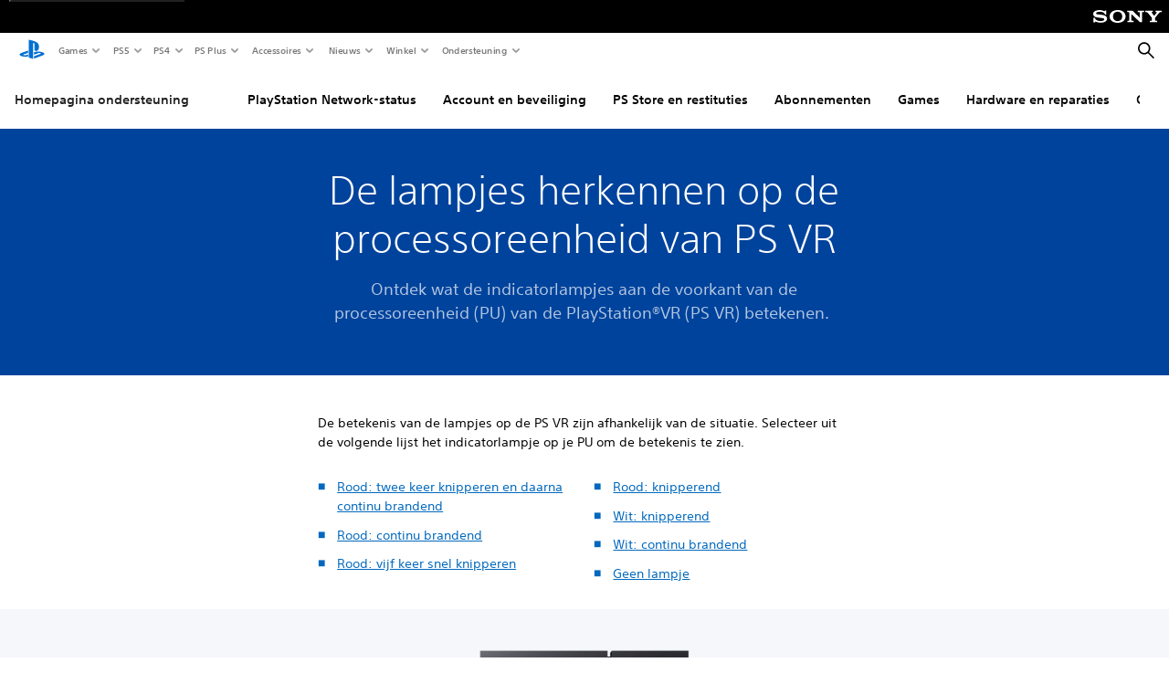

--- FILE ---
content_type: text/html;charset=utf-8
request_url: https://www.playstation.com/nl-be/support/hardware/ps-vr-light-indicators/
body_size: 30555
content:
<!DOCTYPE HTML><html lang="nl-BE" xml:lang="nl-BE" dir="ltr"><head><title>De lampjes herkennen op de processoreenheid van PlayStation VR (Belgien) </title><meta name="searchtitle" content="De lampjes herkennen op de processoreenheid van PlayStation VR"/><link rel="preconnect" href="https://static.playstation.com" crossorigin/><link rel="preconnect" href="https://gmedia.playstation.com"/><link rel="dns-prefetch" href="https://static.playstation.com"/><link rel="dns-prefetch" href="https://gmedia.playstation.com"/><link rel="preconnect" href="https://web-toolbar.playstation.com" crossorigin/><link rel="dns-prefetch" href="https://web-toolbar.playstation.com"/><link rel="preconnect" href="https://assets.adobedtm.com" crossorigin/><link rel="dns-prefetch" href="https://assets.adobedtm.com"/><link rel="preconnect" href="https://fast.fonts.net" crossorigin/><link rel="dns-prefetch" href="https://fast.fonts.net"/><link rel="icon" type="image/png" href="https://gmedia.playstation.com/is/image/SIEPDC/ps-logo-favicon?$icon-16-16--t$" sizes="16x16"/><link rel="icon" type="image/png" href="https://gmedia.playstation.com/is/image/SIEPDC/ps-logo-favicon?$icon-32-32--t$" sizes="32x32"/><link rel="icon" type="image/png" href="https://gmedia.playstation.com/is/image/SIEPDC/ps-logo-favicon?$icon-96-96--t$" sizes="96x96"/><link rel="icon" type="image/png" href="https://gmedia.playstation.com/is/image/SIEPDC/ps-logo-favicon?$icon-128-128--t$" sizes="128x128"/><link rel="icon" type="image/png" href="https://gmedia.playstation.com/is/image/SIEPDC/ps-logo-favicon?$icon-196-196--t$" sizes="196x196"/><meta charset="UTF-8"/><meta name="keywords" content="vr, pu, light, lampje, blink, knipperen red, rood, white, wit, no, niet, off, uit, mean, betekenis, betekenen, show, tonen, indicate, aangeven, ps, virtual, virtueel, issue, probleem, trouble, shoot, oplossing, "/><meta name="description" content="Ontdek wat de indicatorlampjes aan de voorkant van de processoreenheid van de PlayStation VR (PS VR) betekenen. "/><meta name="template" content="pdc-cx-article"/><meta name="title" content="De lampjes herkennen op de processoreenheid van PlayStation VR"/><meta name="publish_date_timestamp" content="1720191157"/><meta name="platforms" content="PS5,PS4"/><meta name="pageType" content="support"/><meta name="supportType" content="article"/><meta name="image" content="https://gmedia.playstation.com/is/image/SIEPDC/game-grid-16-9-default-image-01-us-24apr18"/><meta name="viewport" content="width=device-width, initial-scale=1.0, viewport-fit=cover"/><meta http-equiv="content-type" content="text/html; charset=UTF-8"/><link rel="canonical" href="https://www.playstation.com/nl-be/support/hardware/ps-vr-light-indicators/"/><meta name="search_id" content="support/hardware/ps-vr-light-indicators"/><meta name="google-site-verification" content="jvlMmfTRRTE3uPjvMTN9tBdat6DrAF6_bIxyrSVBisc"/><link rel="alternate" hreflang="th-th" href="https://www.playstation.com/th-th/support/hardware/ps-vr-light-indicators/"><link rel="alternate" hreflang="ja-jp" href="https://www.playstation.com/ja-jp/support/hardware/ps-vr-light-indicators/"><link rel="alternate" hreflang="ko-kr" href="https://www.playstation.com/ko-kr/support/hardware/ps-vr-light-indicators/"><link rel="alternate" hreflang="en-id" href="https://www.playstation.com/en-id/support/hardware/ps-vr-light-indicators/"><link rel="alternate" hreflang="zh-hans-hk" href="https://www.playstation.com/zh-hans-hk/support/hardware/ps-vr-light-indicators/"><link rel="alternate" hreflang="en-hk" href="https://www.playstation.com/en-hk/support/hardware/ps-vr-light-indicators/"><link rel="alternate" hreflang="zh-hant-hk" href="https://www.playstation.com/zh-hant-hk/support/hardware/ps-vr-light-indicators/"><link rel="alternate" hreflang="en-sg" href="https://www.playstation.com/en-sg/support/hardware/ps-vr-light-indicators/"><link rel="alternate" hreflang="en-my" href="https://www.playstation.com/en-my/support/hardware/ps-vr-light-indicators/"><link rel="alternate" hreflang="en-vn" href="https://www.playstation.com/en-vn/support/hardware/ps-vr-light-indicators/"><link rel="alternate" hreflang="en-ph" href="https://www.playstation.com/en-ph/support/hardware/ps-vr-light-indicators/"><link rel="alternate" hreflang="en-th" href="https://www.playstation.com/en-th/support/hardware/ps-vr-light-indicators/"><link rel="alternate" hreflang="zh-hant-tw" href="https://www.playstation.com/zh-hant-tw/support/hardware/ps-vr-light-indicators/"><link rel="alternate" hreflang="zh-hans-cn" href="https://www.playstation.com/zh-hans-cn/support/hardware/ps-vr-light-indicators/"><link rel="alternate" hreflang="es-ec" href="https://www.playstation.com/es-ec/support/hardware/ps-vr-light-indicators/"><link rel="alternate" hreflang="es-cr" href="https://www.playstation.com/es-cr/support/hardware/ps-vr-light-indicators/"><link rel="alternate" hreflang="es-bo" href="https://www.playstation.com/es-bo/support/hardware/ps-vr-light-indicators/"><link rel="alternate" hreflang="es-co" href="https://www.playstation.com/es-co/support/hardware/ps-vr-light-indicators/"><link rel="alternate" hreflang="es-ar" href="https://www.playstation.com/es-ar/support/hardware/ps-vr-light-indicators/"><link rel="alternate" hreflang="fr-ca" href="https://www.playstation.com/fr-ca/support/hardware/ps-vr-light-indicators/"><link rel="alternate" hreflang="es-gt" href="https://www.playstation.com/es-gt/support/hardware/ps-vr-light-indicators/"><link rel="alternate" hreflang="es-cl" href="https://www.playstation.com/es-cl/support/hardware/ps-vr-light-indicators/"><link rel="alternate" hreflang="es-pa" href="https://www.playstation.com/es-pa/support/hardware/ps-vr-light-indicators/"><link rel="alternate" hreflang="es-hn" href="https://www.playstation.com/es-hn/support/hardware/ps-vr-light-indicators/"><link rel="alternate" hreflang="es-uy" href="https://www.playstation.com/es-uy/support/hardware/ps-vr-light-indicators/"><link rel="alternate" hreflang="es-py" href="https://www.playstation.com/es-py/support/hardware/ps-vr-light-indicators/"><link rel="alternate" hreflang="es-ni" href="https://www.playstation.com/es-ni/support/hardware/ps-vr-light-indicators/"><link rel="alternate" hreflang="es-pe" href="https://www.playstation.com/es-pe/support/hardware/ps-vr-light-indicators/"><link rel="alternate" hreflang="es-mx" href="https://www.playstation.com/es-mx/support/hardware/ps-vr-light-indicators/"><link rel="alternate" hreflang="es-sv" href="https://www.playstation.com/es-sv/support/hardware/ps-vr-light-indicators/"><link rel="alternate" hreflang="pt-br" href="https://www.playstation.com/pt-br/support/hardware/ps-vr-light-indicators/"><link rel="alternate" hreflang="en-ca" href="https://www.playstation.com/en-ca/support/hardware/ps-vr-light-indicators/"><link rel="alternate" hreflang="en-us" href="https://www.playstation.com/en-us/support/hardware/ps-vr-light-indicators/"><link rel="alternate" hreflang="ar-lb" href="https://www.playstation.com/ar-lb/support/hardware/ps-vr-light-indicators/"><link rel="alternate" hreflang="ar-bh" href="https://www.playstation.com/ar-bh/support/hardware/ps-vr-light-indicators/"><link rel="alternate" hreflang="ar-kw" href="https://www.playstation.com/ar-kw/support/hardware/ps-vr-light-indicators/"><link rel="alternate" hreflang="en-za" href="https://www.playstation.com/en-za/support/hardware/ps-vr-light-indicators/"><link rel="alternate" hreflang="en-si" href="https://www.playstation.com/en-si/support/hardware/ps-vr-light-indicators/"><link rel="alternate" hreflang="tr-tr" href="https://www.playstation.com/tr-tr/support/hardware/ps-vr-light-indicators/"><link rel="alternate" hreflang="ro-ro" href="https://www.playstation.com/ro-ro/support/hardware/ps-vr-light-indicators/"><link rel="alternate" hreflang="en-ro" href="https://www.playstation.com/en-ro/support/hardware/ps-vr-light-indicators/"><link rel="alternate" hreflang="de-at" href="https://www.playstation.com/de-at/support/hardware/ps-vr-light-indicators/"><link rel="alternate" hreflang="sv-se" href="https://www.playstation.com/sv-se/support/hardware/ps-vr-light-indicators/"><link rel="alternate" hreflang="fr-be" href="https://www.playstation.com/fr-be/support/hardware/ps-vr-light-indicators/"><link rel="alternate" hreflang="nl-be" href="https://www.playstation.com/nl-be/support/hardware/ps-vr-light-indicators/"><link rel="alternate" hreflang="pl-pl" href="https://www.playstation.com/pl-pl/support/hardware/ps-vr-light-indicators/"><link rel="alternate" hreflang="fr-fr" href="https://www.playstation.com/fr-fr/support/hardware/ps-vr-light-indicators/"><link rel="alternate" hreflang="en-sk" href="https://www.playstation.com/en-sk/support/hardware/ps-vr-light-indicators/"><link rel="alternate" hreflang="de-lu" href="https://www.playstation.com/de-lu/support/hardware/ps-vr-light-indicators/"><link rel="alternate" hreflang="fr-lu" href="https://www.playstation.com/fr-lu/support/hardware/ps-vr-light-indicators/"><link rel="alternate" hreflang="fr-ch" href="https://www.playstation.com/fr-ch/support/hardware/ps-vr-light-indicators/"><link rel="alternate" hreflang="it-ch" href="https://www.playstation.com/it-ch/support/hardware/ps-vr-light-indicators/"><link rel="alternate" hreflang="de-ch" href="https://www.playstation.com/de-ch/support/hardware/ps-vr-light-indicators/"><link rel="alternate" hreflang="fi-fi" href="https://www.playstation.com/fi-fi/support/hardware/ps-vr-light-indicators/"><link rel="alternate" hreflang="hu-hu" href="https://www.playstation.com/hu-hu/support/hardware/ps-vr-light-indicators/"><link rel="alternate" hreflang="en-hu" href="https://www.playstation.com/en-hu/support/hardware/ps-vr-light-indicators/"><link rel="alternate" hreflang="en-in" href="https://www.playstation.com/en-in/support/hardware/ps-vr-light-indicators/"><link rel="alternate" hreflang="el-gr" href="https://www.playstation.com/el-gr/support/hardware/ps-vr-light-indicators/"><link rel="alternate" hreflang="da-dk" href="https://www.playstation.com/da-dk/support/hardware/ps-vr-light-indicators/"><link rel="alternate" hreflang="he-il" href="https://www.playstation.com/he-il/support/hardware/ps-vr-light-indicators/"><link rel="alternate" hreflang="en-nz" href="https://www.playstation.com/en-nz/support/hardware/ps-vr-light-indicators/"><link rel="alternate" hreflang="en-ie" href="https://www.playstation.com/en-ie/support/hardware/ps-vr-light-indicators/"><link rel="alternate" hreflang="no-no" href="https://www.playstation.com/no-no/support/hardware/ps-vr-light-indicators/"><link rel="alternate" hreflang="ar-ae" href="https://www.playstation.com/ar-ae/support/hardware/ps-vr-light-indicators/"><link rel="alternate" hreflang="en-ae" href="https://www.playstation.com/en-ae/support/hardware/ps-vr-light-indicators/"><link rel="alternate" hreflang="en-hr" href="https://www.playstation.com/en-hr/support/hardware/ps-vr-light-indicators/"><link rel="alternate" hreflang="ar-sa" href="https://www.playstation.com/ar-sa/support/hardware/ps-vr-light-indicators/"><link rel="alternate" hreflang="ar-om" href="https://www.playstation.com/ar-om/support/hardware/ps-vr-light-indicators/"><link rel="alternate" hreflang="en-bg" href="https://www.playstation.com/en-bg/support/hardware/ps-vr-light-indicators/"><link rel="alternate" hreflang="ar-qa" href="https://www.playstation.com/ar-qa/support/hardware/ps-vr-light-indicators/"><link rel="alternate" hreflang="en-gb" href="https://www.playstation.com/en-gb/support/hardware/ps-vr-light-indicators/"><link rel="alternate" hreflang="en-au" href="https://www.playstation.com/en-au/support/hardware/ps-vr-light-indicators/"><link rel="alternate" hreflang="cs-cz" href="https://www.playstation.com/cs-cz/support/hardware/ps-vr-light-indicators/"><link rel="alternate" hreflang="pt-pt" href="https://www.playstation.com/pt-pt/support/hardware/ps-vr-light-indicators/"><link rel="alternate" hreflang="es-es" href="https://www.playstation.com/es-es/support/hardware/ps-vr-light-indicators/"><link rel="alternate" hreflang="it-it" href="https://www.playstation.com/it-it/support/hardware/ps-vr-light-indicators/"><link rel="alternate" hreflang="uk-ua" href="https://www.playstation.com/uk-ua/support/hardware/ps-vr-light-indicators/"><link rel="alternate" hreflang="de-de" href="https://www.playstation.com/de-de/support/hardware/ps-vr-light-indicators/"><link rel="alternate" hreflang="nl-nl" href="https://www.playstation.com/nl-nl/support/hardware/ps-vr-light-indicators/"><link rel="alternate" href="https://www.playstation.com/country-selector/index.html" hreflang="x-default"/><link rel="preload" as="style" href="https://static.playstation.com/font-stack/v1/css/font-all.css"/><link rel="stylesheet" href="https://static.playstation.com/font-stack/v1/css/font-all.css"/><link rel="preload" as="style" href="https://static.playstation.com/font-stack/v1/css/font-sst-condensed.css"/><link rel="stylesheet" href="https://static.playstation.com/font-stack/v1/css/font-sst-condensed.css"/><script id="targetSegments" type="application/json"> [{"id":0,"name":"5F71962D"},{"id":1,"name":"B6123318"},{"id":2,"name":"2024B0F4"},{"id":3,"name":"5B5A825F"},{"id":4,"name":"084F335C"},{"id":5,"name":"7F4803CA"},{"id":6,"name":"98F02ECD"},{"id":7,"name":"274AF896"},{"id":8,"name":"B92E6D35"},{"id":9,"name":"0DE4522D"},{"id":10,"name":"7B27409A"},{"id":11,"name":"CC6C2C23"},{"id":12,"name":"FAF10240"},{"id":13,"name":"8DF632D6"},{"id":14,"name":"14FF636C"},{"id":15,"name":"63F853FA"},{"id":16,"name":"FD9CC659"},{"id":17,"name":"8A9BF6CF"},{"id":18,"name":"1392A775"},{"id":19,"name":"649597E3"},{"id":20,"name":"0D0CF3E2"},{"id":21,"name":"EBF6AFE3"},{"id":22,"name":"72FFFE59"},{"id":23,"name":"9B9C5B6C"},{"id":24,"name":"05F8CECF"},{"id":25,"name":"FF94F2AD"},{"id":26,"name":"8893C23B"},{"id":27,"name":"119A9381"},{"id":28,"name":"669DA317"},{"id":29,"name":"C051793C"},{"id":30,"name":"2932DC09"},{"id":31,"name":"5E35EC9F"},{"id":32,"name":"5445284C"},{"id":33,"name":"EFF71E5B"},{"id":34,"name":"234218DA"},{"id":35,"name":"BD268D79"},{"id":36,"name":"242FDCC3"},{"id":37,"name":"CA21BDEF"},{"id":38,"name":"5328EC55"},{"id":39,"name":"01F97F77"},{"id":40,"name":"F6EC2F1A"},{"id":41,"name":"76FE4FE1"},{"id":42,"name":"E89ADA42"},{"id":43,"name":"1F8F8A2F"},{"id":44,"name":"5BBEF5AB"},{"id":45,"name":"C5DA6008"},{"id":46,"name":"2CB9C53D"},{"id":47,"name":"B2DD509E"}] </script><link rel="preload" as="style" href="/etc.clientlibs/global_pdc/clientlibs/auto-clientlibs/pdc.vendor.min.b15b2d0dd1b144f1f2cd1682e6936d8a.css" type="text/css"><link rel="stylesheet" href="/etc.clientlibs/global_pdc/clientlibs/auto-clientlibs/pdc.vendor.min.b15b2d0dd1b144f1f2cd1682e6936d8a.css" type="text/css"><link rel="preload" as="style" href="/etc.clientlibs/global_pdc/clientlibs/clientlibs-jetstream.min.4750a11fc94c6ad70f19b38e12310826.css" type="text/css"><link rel="stylesheet" href="/etc.clientlibs/global_pdc/clientlibs/clientlibs-jetstream.min.4750a11fc94c6ad70f19b38e12310826.css" type="text/css"><link rel="preload" as="style" href="/etc.clientlibs/global_pdc/clientlibs/auto-clientlibs/pdc.designkit.min.5371e17736458cf688e8e6a01ea20105.css" type="text/css"><link rel="stylesheet" href="/etc.clientlibs/global_pdc/clientlibs/auto-clientlibs/pdc.designkit.min.5371e17736458cf688e8e6a01ea20105.css" type="text/css"><script type="text/javascript" src="/etc.clientlibs/global_pdc/clientlibs/auto-clientlibs/pdc.jquery.min.cf2fbbf84281d9ecbffb4993203d543b.js"></script><script type="text/javascript" src="/etc.clientlibs/global_pdc/clientlibs/auto-clientlibs/pdc.prelaunch.min.a35fed6b2a46c7bf198392dca6ea93c1.js"></script><script src="//assets.adobedtm.com/3dc13bcabc29/e1d3c7e41fac/launch-c1f03f5b4bc6.min.js"></script><script type="text/javascript" src="/etc.clientlibs/global_pdc/clientlibs/auto-clientlibs/pdc.vendor.min.2dda815ad00141feb831600b777f8e2c.js" defer></script><script type="text/javascript" src="/etc.clientlibs/global_pdc/clientlibs/clientlibs-inaemvendor.min.d4f3a73ec26bc58fabfbfd7f152bf9a1.js" defer></script><script> window.schema_highlighter = { accountId: "Sony", outputCache: true }; </script><script async src="https://cdn.schemaapp.com/javascript/highlight.js"></script><link rel="stylesheet" href="/etc.clientlibs/global_pdc/clientlibs/auto-clientlibs/pdc.customer-experience.min.d41d8cd98f00b204e9800998ecf8427e.css" type="text/css"><script src="/etc.clientlibs/global_pdc/clientlibs/auto-clientlibs/pdc.search-vendor.min.b95972eab461304cb8321c6db90eb3dd.js"></script><meta name="wca-ssr-version" content="3.38.1-1.0"/><meta name="wca-locale" content="nl-BE"/><meta name="wca-theme" content="light"/><script id="wca-config-overrides" type="application/json"> {"feature":{"oneTrustNoticeEnabled":true},"client":{"webCheckout":{"unifiedCartEnabled":true}}}</script><link rel="preconnect" href="https://static.playstation.com" crossorigin><link rel="dns-prefetch" href="https://static.playstation.com"><link rel="preconnect" href="https://web.np.playstation.com/api/graphql/v1"><link rel="dns-prefetch" href="https://web.np.playstation.com/api/graphql/v1"><link rel="preconnect" href="https://image.api.playstation.com" crossorigin><link rel="dns-prefetch" href="https://image.api.playstation.com"><link rel="dns-prefetch" href="https://checkout.playstation.com"><link rel="preconnect" href="https://cdn.cookielaw.org" crossorigin><link rel="dns-prefetch" href="https://cdn.cookielaw.org"><link rel="stylesheet" href="https://static.playstation.com/base-styles/v0/psw-styles.css"/><script id="wca-config" type="application/json"> {"env":"production","name":"@sie-private/web-commerce-anywhere","version":"3.38.1-1.0","gitBranch":"default-branch","gitSha":"24bb1e7a8b48bc7eb1fadfe2e23fd6c46a9e5713","psnAppVersion":"@sie-private/web-commerce-anywhere/3.38.1-1.0-24bb1e7a8b48bc7eb1fadfe2e23fd6c46a9e5713","isoenv":"psnnp/np","client":{"downloadHref":"https://library.playstation.com/recently-purchased","activateConsoleHref":"https://id.sonyentertainmentnetwork.com/id/management_ca/#/p/device_management","wishlistHref":"https://library.playstation.com/wishlist","webStore":{"origin":"https://store.playstation.com"},"cookieMonster":{"origin":"https://id.sonyentertainmentnetwork.com"},"productUrlSchema":"https://store.playstation.com/{locale}/product/{productId}","evidon":{"origin":"https://c.evidon.com"},"oneTrust":{"origin":"https://cdn.cookielaw.org"},"publicPath":"https://static.playstation.com/wca/v2/","manifest":{"src":{"core":{"js":["https://static.playstation.com/wca/v2/js/common.d9ef208fe1895fc702e3.js","https://static.playstation.com/wca/v2/js/ui-components.aac961be3474d7bb0f4d.js","https://static.playstation.com/wca/v2/js/main.c1fef32da341f2b6b0af.js","https://static.playstation.com/wca/v2/js/network.337266fc67495b7c257b.js","https://static.playstation.com/wca/v2/js/telemetry.6ec00fd5b9ec4ab72f9c.js","https://static.playstation.com/wca/v2/js/ui-framework.b63e4dd729e6360e79ce.js"],"css":[]},"addOns":{"js":["https://static.playstation.com/wca/v2/js/addOns.329b0b20c948f501210c.js"],"css":[]},"compatibilityNotices":{"js":["https://static.playstation.com/wca/v2/js/compatibilityNotices.4bad176cfd2848a2d681.js"],"css":[]},"contentRating":{"js":["https://static.playstation.com/wca/v2/js/contentRating.75650c0b94313f32fd06.js"],"css":[]},"ctaWithPrice":{},"footer":{"js":["https://static.playstation.com/wca/v2/js/footer.1743da32ab5a7c3c6139.js"],"css":[]},"friendsWhoPlay":{"js":["https://static.playstation.com/wca/v2/js/friendsWhoPlay.e8897ef5f4510737fc4e.js"],"css":[]},"gameBackgroundImage":{"js":["https://static.playstation.com/wca/v2/js/gameBackgroundImage.0e94ab9e2655d6d6dc0d.js"],"css":[]},"gameInfo":{"js":["https://static.playstation.com/wca/v2/js/gameInfo.069a7f4d6317e618f13e.js"],"css":[]},"gameOverview":{},"gameTitle":{"js":["https://static.playstation.com/wca/v2/js/gameTitle.5a104794d5281ef18414.js"],"css":[]},"legalText":{"js":["https://static.playstation.com/wca/v2/js/legalText.dfcacc708e696eb24e8d.js"],"css":[]},"upsell":{"js":["https://static.playstation.com/wca/v2/js/upsell.b6bbd1e97800364f9a38.js"],"css":[]},"accessibilityFeatures":{"js":["https://static.playstation.com/wca/v2/js/accessibilityFeatures.0d09b51209a6323f5657.js"],"css":[]},"mediaCarousel":{"js":["https://static.playstation.com/wca/v2/js/mediaCarousel.9b57948b2c02a0c26873.js"],"css":[]},"physicalProductMetadata":{"js":["https://static.playstation.com/wca/v2/js/physicalProductMetadata.7726a1be95f3a3d542f4.js"],"css":[]},"starRating":{"js":["https://static.playstation.com/wca/v2/js/starRating.00f55df96631007e37b9.js"],"css":[]},"tierDiscountBadge":{"js":["https://static.playstation.com/wca/v2/js/tierDiscountBadge.fb7a86fadc03605381b0.js"],"css":[]},"tierSelector":{"js":["https://static.playstation.com/wca/v2/js/tierSelector.7a9fb1014dcc5fe4a32e.js"],"css":[]},"tierSelectorFull":{"js":["https://static.playstation.com/wca/v2/js/tierSelectorFull.45c68dc1e41dff76f83c.js"],"css":[]}},"gensen":{"ar-ae":"https://static.playstation.com/wca/v2/gensen/ar-ae.7a47a09c.json","en-us":"https://static.playstation.com/wca/v2/gensen/en-us.b7eb197f.json","en-gb":"https://static.playstation.com/wca/v2/gensen/en-gb.11e880ea.json","bg-bg":"https://static.playstation.com/wca/v2/gensen/bg-bg.3f3762ee.json","cs-cz":"https://static.playstation.com/wca/v2/gensen/cs-cz.51dc4b11.json","da-dk":"https://static.playstation.com/wca/v2/gensen/da-dk.d284f326.json","de-de":"https://static.playstation.com/wca/v2/gensen/de-de.060eba4d.json","el-gr":"https://static.playstation.com/wca/v2/gensen/el-gr.c677e162.json","es-419":"https://static.playstation.com/wca/v2/gensen/es-419.0ddabf01.json","es-es":"https://static.playstation.com/wca/v2/gensen/es-es.23a479e4.json","fi-fi":"https://static.playstation.com/wca/v2/gensen/fi-fi.3d838c57.json","fr-ca":"https://static.playstation.com/wca/v2/gensen/fr-ca.bacd9c22.json","fr-fr":"https://static.playstation.com/wca/v2/gensen/fr-fr.50c5b0f0.json","he-il":"https://static.playstation.com/wca/v2/gensen/he-il.874e60f9.json","hr-hr":"https://static.playstation.com/wca/v2/gensen/hr-hr.867fccb0.json","hu-hu":"https://static.playstation.com/wca/v2/gensen/hu-hu.b26619ab.json","id-id":"https://static.playstation.com/wca/v2/gensen/id-id.8e1106e3.json","it-it":"https://static.playstation.com/wca/v2/gensen/it-it.46300acd.json","ja-jp":"https://static.playstation.com/wca/v2/gensen/ja-jp.1d2d9893.json","ko-kr":"https://static.playstation.com/wca/v2/gensen/ko-kr.23033b2b.json","nl-nl":"https://static.playstation.com/wca/v2/gensen/nl-nl.ef75e762.json","no-no":"https://static.playstation.com/wca/v2/gensen/no-no.b8149367.json","pl-pl":"https://static.playstation.com/wca/v2/gensen/pl-pl.e38a45ad.json","pt-br":"https://static.playstation.com/wca/v2/gensen/pt-br.259d7c1c.json","pt-pt":"https://static.playstation.com/wca/v2/gensen/pt-pt.e97edb5a.json","ro-ro":"https://static.playstation.com/wca/v2/gensen/ro-ro.1c8fa435.json","ru-ru":"https://static.playstation.com/wca/v2/gensen/ru-ru.058fb043.json","sk-sk":"https://static.playstation.com/wca/v2/gensen/sk-sk.f30b3446.json","sl-si":"https://static.playstation.com/wca/v2/gensen/sl-si.3477a66f.json","sr-rs":"https://static.playstation.com/wca/v2/gensen/sr-rs.059fe81c.json","sv-se":"https://static.playstation.com/wca/v2/gensen/sv-se.fcc973d1.json","th-th":"https://static.playstation.com/wca/v2/gensen/th-th.fbf42ee1.json","tr-tr":"https://static.playstation.com/wca/v2/gensen/tr-tr.b3176ac0.json","uk-ua":"https://static.playstation.com/wca/v2/gensen/uk-ua.c029e357.json","vi-vn":"https://static.playstation.com/wca/v2/gensen/vi-vn.6258b0e1.json","zh-hans":"https://static.playstation.com/wca/v2/gensen/zh-hans.a739e2f3.json","zh-hant":"https://static.playstation.com/wca/v2/gensen/zh-hant.cba414d8.json","zz-zz":"https://static.playstation.com/wca/v2/gensen/zz-zz.faa6b36f.json"}},"session":{"isSignedInCookie":"isSignedIn"},"webCheckout":{"name":"embeddedcart","clientId":"2dec2b13-57dc-4966-8294-6df0d627e109","origin":"https://checkout.playstation.com","loadTimeout":30000,"unifiedCartEnabled":false},"webCommerceAnywhere":{"origin":"https://web-commerce-anywhere.playstation.com"}},"staticAsset":{"iconOrigin":"https://static.playstation.com/icons/v0/","imageOrigin":"https://static.playstation.com/images/v0/","imageManagerOrigin":"https://image.api.playstation.com","fontsMain":"https://static.playstation.com/font-stack/v1/css/font-all-no-italic.css","stylesMain":"https://static.playstation.com/base-styles/v0/psw-styles.css"},"feature":{"queryWhitelist":true,"telemetryReporting":true,"enableUpsellCtas":true,"enableWishlistCta":true,"telemetrySamplingThreshold":10,"evidonNoticeEnabled":false,"enableEvidonScript":false,"oneTrustNoticeEnabled":true,"enableOneTrustScript":true,"enableBundling":false,"enableTierSelectorFull":false,"enableDynamicBenefitList":false},"service":{"gql":{"origin":"https://web.np.playstation.com/api/graphql/v1"},"sbahn":{"proxyUrl":null}}} </script><script defer crossorigin src="https://static.playstation.com/wca/v2/js/common.d9ef208fe1895fc702e3.js" type="application/javascript"></script><script defer crossorigin src="https://static.playstation.com/wca/v2/js/ui-components.aac961be3474d7bb0f4d.js" type="application/javascript"></script><script defer crossorigin src="https://static.playstation.com/wca/v2/js/main.c1fef32da341f2b6b0af.js" type="application/javascript"></script><script defer crossorigin src="https://static.playstation.com/wca/v2/js/network.337266fc67495b7c257b.js" type="application/javascript"></script><script defer crossorigin src="https://static.playstation.com/wca/v2/js/telemetry.6ec00fd5b9ec4ab72f9c.js" type="application/javascript"></script><script defer crossorigin src="https://static.playstation.com/wca/v2/js/ui-framework.b63e4dd729e6360e79ce.js" type="application/javascript"></script></head><body class="cxbasepage basepage page basicpage cx" data-template="pdc-cx-article" data-region="EMEA" data-locale="nl-be" data-mercury-locale="nl_NL" data-page-category="Support" data-age-gate-type="DOB" data-date-format="dd/MM/YYYY" data-age-threshold="18" data-cookie-timeout="30" data-base-io-url="https://io.playstation.com" data-wc-api="https://web-commerce-anywhere.playstation.com" data-arkham-api="https://web.np.playstation.com" data-store-disabled="true" data-store-lang="nl" data-store-locale="be" data-advanced-age-gate="false" data-rating-age-threshold="0" data-auto-trigger-gated-page="false" data-sf-custom-domain="https://sie-calypso.my.salesforce.com" data-sf-env-1="https://ps-support.playstation.com" data-sf-env-2="https://service.force.com" data-sf-id="00D3h00000669Bv" data-sf-base-live-agent-content-url="https://c.la1-core1.sfdc-8tgtt5.salesforceliveagent.com/content" data-sf-base-live-agent-url="https://d.la1-core1.sfdc-8tgtt5.salesforceliveagent.com/chat" data-run-mode="publish"><script src="/etc.clientlibs/global_pdc/clientlibs/auto-clientlibs/pdc.preload.min.47fdd998d6a731f86470a1b08314e103.js"></script><section id="shared-nav-root"><div id="shared-nav-container"><header id="shared-nav"><div id='sb-social-toolbar-root'></div></header></div></section><section id="jetstream-tertiary-nav"><div class="tertiary-container"><div class="tertiary-container-inner"><span class="tertiary-logo"><span class="tertiary-logo-content"><a class="tertiary-logo__text" href="/nl-be/support/" data-track="{&quot;eventInfo&quot;: { &quot;eventAction&quot;: &quot;click&quot;, &quot;eventName&quot;: &quot;select subnav&quot; }, &quot;attributes&quot;: { &quot;moduleName&quot;: &quot;subnav&quot;, &quot;label&quot;: &quot;Support Home&quot;, &quot;assetName&quot;: &quot;empty&quot;, &quot;elementType&quot;: &quot;button&quot;, &quot;position&quot;: &quot;&quot;, &quot;userActionFlag&quot;: true } }"> Homepagina ondersteuning </a></span></span><div class="tertiary-carousels"><div class="carousel__overlay carousel__overlay--prev hide"><button class="carousel__button carousel__button--prev hide" id="prev-button" aria-label="Previous page"></button></div><ul class="carousel-tertiary-tabs" id="tertiary-menu-toggle"><li class="tertiary-tab"><a class="tertiary-tab__link " href="https://status.playstation.com/" data-track="{ &quot;eventInfo&quot;: { &quot;eventAction&quot;: &quot;click&quot;, &quot;eventName&quot;: &quot;select subnav&quot; }, &quot;attributes&quot;: { &quot;moduleName&quot;: &quot;subnav&quot;, &quot;label&quot;: &quot;PSN Status&quot;, &quot;assetName&quot;: &quot;empty&quot;, &quot;elementType&quot;: &quot;button&quot;, &quot;position&quot;: &quot;1&quot;, &quot;userActionFlag&quot;: true } }">PlayStation Network-status</a></li><li class="tertiary-tab"><a class="tertiary-tab__link " href="/nl-be/support/account/" data-track="{ &quot;eventInfo&quot;: { &quot;eventAction&quot;: &quot;click&quot;, &quot;eventName&quot;: &quot;select subnav&quot; }, &quot;attributes&quot;: { &quot;moduleName&quot;: &quot;subnav&quot;, &quot;label&quot;: &quot;Account &amp; Security&quot;, &quot;assetName&quot;: &quot;empty&quot;, &quot;elementType&quot;: &quot;button&quot;, &quot;position&quot;: &quot;2&quot;, &quot;userActionFlag&quot;: true } }">Account en beveiliging</a></li><li class="tertiary-tab"><a class="tertiary-tab__link " href="/nl-be/support/store/" data-track="{ &quot;eventInfo&quot;: { &quot;eventAction&quot;: &quot;click&quot;, &quot;eventName&quot;: &quot;select subnav&quot; }, &quot;attributes&quot;: { &quot;moduleName&quot;: &quot;subnav&quot;, &quot;label&quot;: &quot;PS Store &amp; Refunds&quot;, &quot;assetName&quot;: &quot;empty&quot;, &quot;elementType&quot;: &quot;button&quot;, &quot;position&quot;: &quot;3&quot;, &quot;userActionFlag&quot;: true } }">PS Store en restituties</a></li><li class="tertiary-tab"><a class="tertiary-tab__link " href="/nl-be/support/subscriptions/" data-track="{ &quot;eventInfo&quot;: { &quot;eventAction&quot;: &quot;click&quot;, &quot;eventName&quot;: &quot;select subnav&quot; }, &quot;attributes&quot;: { &quot;moduleName&quot;: &quot;subnav&quot;, &quot;label&quot;: &quot;Subscriptions&quot;, &quot;assetName&quot;: &quot;empty&quot;, &quot;elementType&quot;: &quot;button&quot;, &quot;position&quot;: &quot;4&quot;, &quot;userActionFlag&quot;: true } }">Abonnementen</a></li><li class="tertiary-tab"><a class="tertiary-tab__link " href="/nl-be/support/games/" data-track="{ &quot;eventInfo&quot;: { &quot;eventAction&quot;: &quot;click&quot;, &quot;eventName&quot;: &quot;select subnav&quot; }, &quot;attributes&quot;: { &quot;moduleName&quot;: &quot;subnav&quot;, &quot;label&quot;: &quot;Games&quot;, &quot;assetName&quot;: &quot;empty&quot;, &quot;elementType&quot;: &quot;button&quot;, &quot;position&quot;: &quot;5&quot;, &quot;userActionFlag&quot;: true } }">Games</a></li><li class="tertiary-tab"><a class="tertiary-tab__link " href="/nl-be/support/hardware/" data-track="{ &quot;eventInfo&quot;: { &quot;eventAction&quot;: &quot;click&quot;, &quot;eventName&quot;: &quot;select subnav&quot; }, &quot;attributes&quot;: { &quot;moduleName&quot;: &quot;subnav&quot;, &quot;label&quot;: &quot;Hardware &amp; Repairs&quot;, &quot;assetName&quot;: &quot;empty&quot;, &quot;elementType&quot;: &quot;button&quot;, &quot;position&quot;: &quot;6&quot;, &quot;userActionFlag&quot;: true } }">Hardware en reparaties</a></li><li class="tertiary-tab"><a class="tertiary-tab__link " href="/nl-be/support/safety/" data-track="{ &quot;eventInfo&quot;: { &quot;eventAction&quot;: &quot;click&quot;, &quot;eventName&quot;: &quot;select subnav&quot; }, &quot;attributes&quot;: { &quot;moduleName&quot;: &quot;subnav&quot;, &quot;label&quot;: &quot;Online Safety&quot;, &quot;assetName&quot;: &quot;empty&quot;, &quot;elementType&quot;: &quot;button&quot;, &quot;position&quot;: &quot;7&quot;, &quot;userActionFlag&quot;: true } }">Online veiligheid</a></li><li class="tertiary-tab"><a class="tertiary-tab__link " href="/nl-be/support/connectivity/" data-track="{ &quot;eventInfo&quot;: { &quot;eventAction&quot;: &quot;click&quot;, &quot;eventName&quot;: &quot;select subnav&quot; }, &quot;attributes&quot;: { &quot;moduleName&quot;: &quot;subnav&quot;, &quot;label&quot;: &quot;Connectivity&quot;, &quot;assetName&quot;: &quot;empty&quot;, &quot;elementType&quot;: &quot;button&quot;, &quot;position&quot;: &quot;8&quot;, &quot;userActionFlag&quot;: true } }">Connectiviteit</a></li><li class="tertiary-tab"><a class="tertiary-tab__link " href="/nl-be/support/playstation-gaming-on-pc/" data-track="{ &quot;eventInfo&quot;: { &quot;eventAction&quot;: &quot;click&quot;, &quot;eventName&quot;: &quot;select subnav&quot; }, &quot;attributes&quot;: { &quot;moduleName&quot;: &quot;subnav&quot;, &quot;label&quot;: &quot;PC &quot;, &quot;assetName&quot;: &quot;empty&quot;, &quot;elementType&quot;: &quot;button&quot;, &quot;position&quot;: &quot;9&quot;, &quot;userActionFlag&quot;: true } }">PC </a></li></ul><div class="carousel__overlay carousel__overlay--next hide"><button class="carousel__button carousel__button--next" id="next-button" aria-label="Next page"></button></div></div></div></div><!-- ./Jetstream tertiary nav HTML End--></section><div class="root"><div class="gdk root container responsivegrid" id="gdk__content"><div id="container-fffdfe3f3d" class=" cmp-container"><div class="root cx"><div class="gdk root container responsivegrid"><div id="container-1c76409d39" class=" cmp-container"><div class="section"><section style="background-color:#00439c;" class="gpdc-section theme--dark "><div><div class="contentgrid"><div class="content-grid layout__1--c "><div class="box "><div class="search-box"></div><div class="titleblock"><div class="title-block text-align--center display@tablet--hidden display@desktop--hidden " data-custom-mobile-width="false" data-custom-tablet-width="false" data-custom-desktop-width="false"><div><h1>Herkennen van lampjes op PS VR</h1></div></div><div class="title-block text-align--center display@mobile--hidden " data-custom-mobile-width="false" data-custom-tablet-width="false" data-custom-desktop-width="false"><div><h1>De lampjes herkennen op de processoreenheid van PS VR</h1></div><p>Ontdek wat de indicatorlampjes aan de voorkant van de processoreenheid (PU) van de PlayStation®VR (PS VR) betekenen. </p></div></div></div></div></div></div></section></div><div class="section"><section class="gpdc-section theme--light "><div><div class="contentgrid"><div class="content-grid layout__1--c "><div class="box "><div class="textblock"><div class="text-block " data-ol-order-start="1" data-custom-mobile-width="false" data-custom-tablet-width="false" data-custom-desktop-width="false"><p>De betekenis van de lampjes op de PS VR zijn afhankelijk van de situatie. Selecteer uit de volgende lijst het indicatorlampje op je PU om de betekenis te zien.</p></div></div><div class="textblock"><div class="text-block column-width--2 " data-ol-order-start="1" data-custom-mobile-width="false" data-custom-tablet-width="false" data-custom-desktop-width="false"><ul><li><a href="#r-2f" rel="nofollow">Rood: twee keer knipperen en daarna continu brandend</a></li><li><a href="#rs" rel="nofollow">Rood: continu brandend</a></li><li><a href="#r5f" rel="nofollow">Rood: vijf keer snel knipperen</a></li><li><a href="#rf" rel="nofollow">Rood: knipperend</a></li><li><a href="#wf" rel="nofollow">Wit: knipperend</a></li><li><a href="#ws" rel="nofollow">Wit: continu brandend</a></li><li><a href="#no-light" rel="nofollow">Geen lampje</a><br /></li></ul></div></div></div></div></div></div></section></div><div class="section"><section class="gpdc-section theme--lightAlt mt-ls@mobile--neg-sm mt-ls@tablet--neg-sm mt-ls@desktop--neg-sm "><div><div class="contentgrid"><div class="content-grid layout__1--c "><div class="box "><div class="imageblock"><div class="media-block media-block--image align-self@mobile--center align-self@tablet--center align-self@desktop--center " target="_self" data-uuid="f68d63d6-a0a9-361e-98f6-ca0c29a19d08" data-component="image-block" tabindex="-1" data-lightbox="false" data-age-gated="false" data-lightbox-theme="dark" data-src="https://gmedia.playstation.com/is/image/SIEPDC/ps-vr-pu-red" data-custom-mobile-width="false" data-custom-tablet-width="40%" data-custom-desktop-width="40%"><div class="media-block__inner"><figure itemscope itemtype="http://schema.org/ImageObject" class="media-block__figure object-position--c object-position@tablet--c object-position@desktop--c" aria-labelledby="fig-caption-f68d63d6-a0a9-361e-98f6-ca0c29a19d08"><picture class="media-block__img lozad" data-alt="Witte indicator op de processoreenheid van PS VR"><source srcset="https://gmedia.playstation.com/is/image/SIEPDC/ps-vr-pu-red?$1600px--t$" media="(min-width: 1024px)"/><source srcset="https://gmedia.playstation.com/is/image/SIEPDC/ps-vr-pu-red?$1200px--t$" media="(min-width: 768px)"/><source srcset="https://gmedia.playstation.com/is/image/SIEPDC/ps-vr-pu-red?$800px--t$" media="(min-width: 320px)"/><noscript><img itemprop="contentUrl" src="https://gmedia.playstation.com/is/image/SIEPDC/ps-vr-pu-red?$100px--t$" alt="Witte indicator op de processoreenheid van PS VR"/></noscript></picture></figure></div></div></div><div class="textblock"><div class="text-block " data-ol-order-start="1" data-custom-mobile-width="false" data-custom-tablet-width="false" data-custom-desktop-width="false"><h4><a id="r-2f" rel="nofollow"></a>Rood: twee keer knipperen en daarna continu brandend</h4><p>De PU schakelt naar de rustmodus als je hem in het stopcontact stopt terwijl je console uitgeschakeld is. Het knipperen geeft aan dat de PU naar de rustmodus overschakelt. Het continu brandende rode licht geeft aan dat de PU momenteel geen informatie via de HDMI-kabel naar je tv stuurt. Schakel de PU in met de activeringstoets op de inline-afstandsbediening van VR-headset.</p></div></div></div></div></div></div></section></div><div class="section"><section class="gpdc-section theme--light "><div><div class="contentgrid"><div class="content-grid layout__1--c "><div class="box "><div class="textblock"><div class="text-block " data-ol-order-start="1" data-custom-mobile-width="false" data-custom-tablet-width="false" data-custom-desktop-width="false"><h4><a id="rs" rel="nofollow"></a>Rood: continu brandend</h4><p>De PU bevindt zich in de rustmodus en verzendt geen informatie via de HDMI-kabel naar je tv. Schakel de PU in met de activeringstoets op de inline-afstandsbediening van VR-headset of door je console in te schakelen.</p></div></div></div></div></div></div></section></div><div class="section"><section class="gpdc-section theme--lightAlt "><div><div class="contentgrid"><div class="content-grid layout__1--c "><div class="box "><div class="textblock"><div class="text-block " data-ol-order-start="1" data-custom-mobile-width="false" data-custom-tablet-width="false" data-custom-desktop-width="false"><h4><a id="r5f" rel="nofollow"></a>Rood: vijf keer snel knipperen</h4><p>De PU heeft te maken met een piekspanning. Schakel de PU en headset uit door de activeringstoets op de inline-afstandsbediening 7 seconden ingedrukt te houden. </p></div></div></div></div></div></div></section></div><div class="section"><section class="gpdc-section theme--light "><div><div class="contentgrid"><div class="content-grid layout__1--c "><div class="box "><div class="textblock"><div class="text-block " data-ol-order-start="1" data-custom-mobile-width="false" data-custom-tablet-width="false" data-custom-desktop-width="false"><h4><a id="rf" rel="nofollow"></a>Rood: knipperend</h4><p>De PU raakt oververhit. Je ziet ook een melding op het scherm en de ventilator maakt mogelijk meer lawaai dan normaal. Schakel de PU en je console 30 minuten lang uit om ze af te laten koelen.</p><p>Voorkom oververhitting en zet de PU niet op je console en zorg dat hij in een goed geventileerde omgeving staat en dat de ventilator niet wordt belemmerd.</p><p>Als de PU vaak oververhit raakt, moet deze mogelijk worden gerepareerd.</p></div></div><div class="buttonblock"><div class="btn-block " data-custom-mobile-width="false" data-custom-tablet-width="false" data-custom-desktop-width="false"><div><div class="button"><a data-uuid="e1d19381-6e3d-3a63-8caa-25472aaeded6" href="https://playstation.com/repairs" class="text-link +iconized" target="_self" target-tag="NONE|" tabindex="0" data-dtm-label="PlayStation Repairs" data-dtm-label-override="PlayStation Repairs" data-age-gated="false" data-force-age-gate="false"><svg class="text-link__icon" viewBox="0 0 50 50" role="img" alt=""><use href="/etc.clientlibs/global_pdc/clientlibs/auto-clientlibs/pdc.designkit/resources/ps-icons-map.svg#ps-icon_chevron-right"></use></svg><div class="cta__inner"><span>PlayStation Reparaties </span></div></a></div></div></div></div></div></div></div></div></section></div><div class="section"><section class="gpdc-section theme--lightAlt "><div><div class="contentgrid"><div class="content-grid layout__1--c "><div class="box "><div class="imageblock"><div class="media-block media-block--image align-self@mobile--center align-self@tablet--center align-self@desktop--center " target="_self" data-uuid="420c6917-c2b1-34cf-ad1d-ac809f796348" data-component="image-block" tabindex="-1" data-lightbox="false" data-age-gated="false" data-lightbox-theme="dark" data-src="https://gmedia.playstation.com/is/image/SIEPDC/ps-vr-pu-white" data-custom-mobile-width="false" data-custom-tablet-width="40%" data-custom-desktop-width="40%"><div class="media-block__inner"><figure itemscope itemtype="http://schema.org/ImageObject" class="media-block__figure object-position--c object-position@tablet--c object-position@desktop--c" aria-labelledby="fig-caption-420c6917-c2b1-34cf-ad1d-ac809f796348"><picture class="media-block__img lozad" data-alt="Witte indicator op de processoreenheid van PS VR"><source srcset="https://gmedia.playstation.com/is/image/SIEPDC/ps-vr-pu-white?$1600px--t$" media="(min-width: 1024px)"/><source srcset="https://gmedia.playstation.com/is/image/SIEPDC/ps-vr-pu-white?$1200px--t$" media="(min-width: 768px)"/><source srcset="https://gmedia.playstation.com/is/image/SIEPDC/ps-vr-pu-white?$800px--t$" media="(min-width: 320px)"/><noscript><img itemprop="contentUrl" src="https://gmedia.playstation.com/is/image/SIEPDC/ps-vr-pu-white?$100px--t$" alt="Witte indicator op de processoreenheid van PS VR"/></noscript></picture></figure></div></div></div><div class="textblock"><div class="text-block " data-ol-order-start="1" data-custom-mobile-width="false" data-custom-tablet-width="false" data-custom-desktop-width="false"><h4><a id="wf" rel="nofollow"></a>Wit: knipperend</h4><p>De activeringstoets op de inline-afstandsbediening van VR-headset is ingedrukt en de VR-headset wordt ingeschakeld.</p></div></div></div></div></div></div></section></div><div class="section"><section class="gpdc-section theme--light "><div><div class="contentgrid"><div class="content-grid layout__1--c "><div class="box "><div class="textblock"><div class="text-block " data-ol-order-start="1" data-custom-mobile-width="false" data-custom-tablet-width="false" data-custom-desktop-width="false"><h4><a id="ws" rel="nofollow"></a>Wit: continu brandend</h4><p>Een continu brandend wit lampje geeft aan dat de PS VR klaar is om te gamen. Een continu brandend wit lampje geeft aan dat de PU en de console met elkaar zijn verbonden, ze allebei zijn ingeschakeld en een signaal naar de tv sturen. Je zult een melding met het VR-pictogram op je console zien die bevestigt dat PS VR is gedetecteerd.</p><p>Als je console zo is ingesteld dat deze bestanden kan downloaden terwijl het systeem in de rustmodus staat, sluit de processoreenheid de rustmodus af (continu brandend rood lampje) en wordt het systeem ingeschakeld (continue brandend wit lampje) wanneer de internetverbinding actief is. De PU schakelt weer over naar de rustmodus nadat de download voltooid is.</p></div></div></div></div></div></div></section></div><div class="section"><section class="gpdc-section theme--lightAlt "><div><div class="contentgrid"><div class="content-grid layout__1--c "><div class="box "><div class="textblock"><div class="text-block " data-ol-order-start="1" data-custom-mobile-width="false" data-custom-tablet-width="false" data-custom-desktop-width="false"><h4><a id="no-light" rel="nofollow"></a>Geen lampje</h4><p>Zorg ervoor dat het netsnoer goed is aangesloten op de juiste aansluiting van de PU.</p><p>Controleer alle aansluitingen om ervoor te zorgen dat ze niet zijn losgeraakt. Volg de instructies voor het instellen van de PS VR voor details over hoe je je PS VR correct moet verbinden. Probeer een ander stopcontact. Sluit de PU rechtstreeks aan op een stopcontact als je een verlengsnoer gebruikt.</p></div></div><div class="buttonblock"><div class="btn-block " data-custom-mobile-width="false" data-custom-tablet-width="false" data-custom-desktop-width="false"><div><div class="button"><a data-uuid="543beb35-434c-3e66-b5ed-10ace6cb0b86" href="/nl-be/support/hardware/psvr-quick-start-guide/" class="text-link +iconized" target="_self" target-tag="NONE|" tabindex="0" data-dtm-label="PlayStation VR set up guide" data-dtm-label-override="PlayStation VR set up guide" data-age-gated="false" data-force-age-gate="false" data-track-js="{&#34;eventInfo&#34;:{&#34;eventAction&#34;:&#34;click&#34;,&#34;eventName&#34;:&#34;select button&#34;},&#34;attributes&#34;:{&#34;moduleName&#34;:&#34;textlink&#34;,&#34;label&#34;:&#34;PlayStation VR set up guide&#34;,&#34;assetName&#34;:&#34;empty&#34;,&#34;linkURL&#34;:&#34;/content/global_pdc/emea/locales/be/nl-be/support/hardware/psvr-quick-start-guide.html&#34;,&#34;elementType&#34;:&#34;button&#34;,&#34;userActionFlag&#34;:true}"><svg class="text-link__icon" viewBox="0 0 50 50" role="img" alt=""><use href="/etc.clientlibs/global_pdc/clientlibs/auto-clientlibs/pdc.designkit/resources/ps-icons-map.svg#ps-icon_chevron-right"></use></svg><div class="cta__inner"><span>PlayStation VR-installatiegids</span></div></a></div></div></div></div></div></div></div></div></section></div><div class="section"><section class="gpdc-section theme--light "><div><div class="contentgrid"><div class="content-grid layout__1--a "><div class="box "><div class="feedback"><form class="form form--feedback +center " data-component="form-feedback" data-fade-in-delay="30"><div class="form__body"><div class="form__view form__view--1"><div class="form__heading"><h4>Was dit artikel nuttig? </h4></div><div class="form__item form__item--radio"><div class="input input--horizontal"><div class="input__item input__item--icon input__item--icon-smile"><input name="group1" class="input__field" type="radio" id="smile" value="1" data-dtm-position="1" data-dtm-label="Smile "/><label class="input__label" for="smile">Glimlach </label></div><div class="input__item input__item--icon input__item--icon-frown"><input name="group1" class="input__field" type="radio" id="frown" value="2" data-dtm-position="2" data-dtm-label="Frown "/><label class="input__label" for="frown">Frons </label></div></div></div></div><div class="form__view form__view--2 +hide"><div class="form__subtitle"><h5>Wat ging er verkeerd? </h5></div><div class="form__item form__item--radio"><div class="input input--horizontal"><div class="input__item input__item--tag"><input name="group" class="input__field" type="radio" id="radio1" value="3" data-dtm-position="3" data-dtm-label="Het artikel geeft geen antwoord op mijn vraag."/><label class="input__label" for="radio1"> Het artikel geeft geen antwoord op mijn vraag. </label></div><div class="input__item input__item--tag"><input name="group" class="input__field" type="radio" id="radio2" value="4" data-dtm-position="4" data-dtm-label="Ik vind het artikel verwarrend."/><label class="input__label" for="radio2"> Ik vind het artikel verwarrend. </label></div><div class="input__item input__item--tag"><input name="group" class="input__field" type="radio" id="radio3" value="3" data-dtm-position="5" data-dtm-label="Het artikel bevat verouderde informatie."/><label class="input__label" for="radio3"> Het artikel bevat verouderde informatie. </label></div></div></div></div><div class="form__view form__view--3 form__view--icon +hide"><div class="form__heading"><h4>Dank je! </h4></div><p>Je feedback helpt ons te blijven verbeteren. </p></div></div></form></div></div></div></div><div class="experiencefragment"><div class="cmp-experiencefragment cmp-experiencefragment--ps-repairs "><div><!-- This div will include the esi-include only if dynamic include is not disabled and Akamai Edge Side Include are supported --><div class="gdk root container responsivegrid"><div id="container-9808ead23f" class=" cmp-container"><div class="section"><section class="gpdc-section theme--lightAlt "><div><div class="contentgrid"><div class="content-grid layout__1--a "><div class="box justify-content--center "><div class="textblock"><div class="text-block " data-ol-order-start="1" data-custom-mobile-width="false" data-custom-tablet-width="false" data-custom-desktop-width="false"><h3 style="text-align: center;">Hulp nodig? </h3><p style="text-align: center;">Hulp en ondersteuning voor je PlayStation-producten</p></div></div><div class="buttonblock"><div class="btn-block align-self@mobile--center align-self@desktop--center" data-custom-mobile-width="false" data-custom-tablet-width="false" data-custom-desktop-width="false"><div class="justify-content@tablet--center justify-content@desktop--center align-items@tablet--center align-items@desktop--center justify-content@mobile--center align-items@mobile--center "><div class="button"><a data-uuid="80a4af98-0d16-3e36-9f21-10e8db8b3dd4" href="https://playstation.com/repairs" class="cta__primary" target="_self" tabindex="0" data-age-gated="false" data-force-age-gate="false" target-tag="NONE|" data-dtm-label="PlayStation Repairs" data-dtm-label-override="PlayStation Repairs" rel="nofollow"><div class="cta__inner"><span>PlayStation Reparaties </span></div></a></div></div></div></div></div></div></div></div></section></div></div></div></div></div></div></div></section></div></div></div></div><div class="experiencefragment"><div class="cmp-experiencefragment cmp-experiencefragment--footer "><div><!-- This div will include the esi-include only if dynamic include is not disabled and Akamai Edge Side Include are supported --><div class="gdk root container responsivegrid"><div id="container-095a7d6765" class=" cmp-container"><div class="footer-v2"><!-- This first div is the PlayStation Family Logo - this image should never change --><footer class="site-footer-v2 theme--dark"><div class="grid layout__1--a"><div class="box site-footer-v2__brand-area"><div class="site-footer-v2__ps-logo" data-component="icon" data-icon-theme="interactive"><svg class="" viewBox="0 0 238 42" role="img" aria-label="PlayStation"><use href="/etc.clientlibs/global_pdc/clientlibs/auto-clientlibs/pdc.designkit/resources/ps-icons-map__dig__brand.svg#ps-icon_brand_playstation-family_logo"/></svg></div></div><div class="box site-footer-v2__breadcrumbs"><nav aria-label="BREADCRUMB"><ul class="txt-style-utility txt-style-utility--m-0"><li><a href="/nl-be/" data-track="{&quot;eventInfo&quot;:{&quot;eventAction&quot;:&quot;click&quot;,&quot;eventName&quot;:&quot;select link&quot;},&quot;attributes&quot;:{&quot;moduleName&quot;:&quot;breadcrumb&quot;,&quot;label&quot;:&quot;Home&quot;,&quot;assetName&quot;:&quot;empty&quot;,&quot;elementType&quot;:&quot;link&quot;,&quot;position&quot;:&quot;1&quot;,&quot;userActionFlag&quot;:true}}" rel="nofollow"> Home </a><svg class="site-footer-v2__breadcrumbs--guillemet" viewBox="0 0 64 64" role="img"><use href="/etc.clientlibs/global_pdc/clientlibs/auto-clientlibs/pdc.designkit/resources/ps-icons-map__dig__utility.svg#ps-icon_utility_guillemet-right"/></svg></li><li><a href="/nl-be/support/" data-track="{&quot;eventInfo&quot;:{&quot;eventAction&quot;:&quot;click&quot;,&quot;eventName&quot;:&quot;select link&quot;},&quot;attributes&quot;:{&quot;moduleName&quot;:&quot;breadcrumb&quot;,&quot;label&quot;:&quot;PlayStation-ondersteuning&quot;,&quot;assetName&quot;:&quot;empty&quot;,&quot;elementType&quot;:&quot;link&quot;,&quot;position&quot;:&quot;2&quot;,&quot;userActionFlag&quot;:true}}" rel="nofollow"> PlayStation-ondersteuning </a><svg class="site-footer-v2__breadcrumbs--guillemet" viewBox="0 0 64 64" role="img"><use href="/etc.clientlibs/global_pdc/clientlibs/auto-clientlibs/pdc.designkit/resources/ps-icons-map__dig__utility.svg#ps-icon_utility_guillemet-right"/></svg></li><li><a href="/nl-be/support/hardware/" data-track="{&quot;eventInfo&quot;:{&quot;eventAction&quot;:&quot;click&quot;,&quot;eventName&quot;:&quot;select link&quot;},&quot;attributes&quot;:{&quot;moduleName&quot;:&quot;breadcrumb&quot;,&quot;label&quot;:&quot;Hardware en reparaties&quot;,&quot;assetName&quot;:&quot;empty&quot;,&quot;elementType&quot;:&quot;link&quot;,&quot;position&quot;:&quot;3&quot;,&quot;userActionFlag&quot;:true}}" rel="nofollow"> Hardware en reparaties </a><svg class="site-footer-v2__breadcrumbs--guillemet" viewBox="0 0 64 64" role="img"><use href="/etc.clientlibs/global_pdc/clientlibs/auto-clientlibs/pdc.designkit/resources/ps-icons-map__dig__utility.svg#ps-icon_utility_guillemet-right"/></svg></li><li><div> De lampjes herkennen op de processoreenheid van PlayStation VR </div><svg class="site-footer-v2__breadcrumbs--guillemet" viewBox="0 0 64 64" role="img"><use href="/etc.clientlibs/global_pdc/clientlibs/auto-clientlibs/pdc.designkit/resources/ps-icons-map__dig__utility.svg#ps-icon_utility_guillemet-right"/></svg></li></ul></nav></div></div><!-- Actual navigation div begins --><nav class="grid site-footer-v2__container"><div class="box site-footer-v2__categories +links"><!-- Note that each category should be named in the id & aria-controls --><button class="nav-accordion txt-style-subtitle-bold txt-style-subtitle-bold--m-0" id="accordion-header-1" data-component="footer-nav" aria-controls="accordion-panel-1"> Info <!-- This icon is placed as a visual that this can be toggled on mobile --><div class="nav-accordion__icon ps-utility-plus" data-icon-size="3"><svg class="" viewBox="0 0 50 50" role="img" aria-label="Navigation Accordion Toggle"><use href="/etc.clientlibs/global_pdc/clientlibs/auto-clientlibs/pdc.designkit/resources/ps-icons-map__dig__utility.svg#ps-icon_utility_plus"/></svg></div></button><!-- This is the actual list for the category. --><!-- Note that each category should be named in the id & aria-labelledby --><div class="txt-style-utility nav-list" id="accordion-panel-1" aria-labelledby="accordion-header-1"><ul><!-- Please ensure each a tag click under a list element is tracked --><li><a href="/nl-be/corporate/about-us/" target="_self" data-track='{ "eventInfo": { "eventAction": "click", "eventName": "select footer link" }, "attributes": { "moduleName": "footer", "label": "", "assetName": "empty", "elementType": "link", "position": 1, "userActionFlag": true } }' rel="nofollow">Over SIE</a></li><!-- Please ensure each a tag click under a list element is tracked --><li><a href="/nl-be/corporate/playstation-careers/" target="_self" data-track='{ "eventInfo": { "eventAction": "click", "eventName": "select footer link" }, "attributes": { "moduleName": "footer", "label": "", "assetName": "empty", "elementType": "link", "position": 2, "userActionFlag": true } }' rel="nofollow">Vacatures</a></li><!-- Please ensure each a tag click under a list element is tracked --><li><a href="/nl-be/corporate/playstation-studios/" target="_self" data-track='{ "eventInfo": { "eventAction": "click", "eventName": "select footer link" }, "attributes": { "moduleName": "footer", "label": "", "assetName": "empty", "elementType": "link", "position": 3, "userActionFlag": true } }' rel="nofollow">PlayStation Studios</a></li><!-- Please ensure each a tag click under a list element is tracked --><li><a href="/nl-be/playstation-productions/" target="_self" data-track='{ "eventInfo": { "eventAction": "click", "eventName": "select footer link" }, "attributes": { "moduleName": "footer", "label": "", "assetName": "empty", "elementType": "link", "position": 4, "userActionFlag": true } }' rel="nofollow">PlayStation Productions</a></li><!-- Please ensure each a tag click under a list element is tracked --><li><a href="https://www.sie.com/" target="_blank" data-track='{ "eventInfo": { "eventAction": "click", "eventName": "select footer link" }, "attributes": { "moduleName": "footer", "label": "", "assetName": "empty", "elementType": "link", "position": 5, "userActionFlag": true } }' rel="nofollow">Bedrijf</a></li><!-- Please ensure each a tag click under a list element is tracked --><li><a href="https://www.playstation.com/playstation-history/1994-ps-one/" target="_self" data-track='{ "eventInfo": { "eventAction": "click", "eventName": "select footer link" }, "attributes": { "moduleName": "footer", "label": "", "assetName": "empty", "elementType": "link", "position": 6, "userActionFlag": true } }' rel="nofollow">PlayStation-geschiedenis</a></li></ul></div></div><!-- Repeat the above pattern for every category required. --><div class="box site-footer-v2__categories +links"><!-- Note that each category should be named in the id & aria-controls --><button class="nav-accordion txt-style-subtitle-bold txt-style-subtitle-bold--m-0" id="accordion-header-2" data-component="footer-nav" aria-controls="accordion-panel-2"> Producten <!-- This icon is placed as a visual that this can be toggled on mobile --><div class="nav-accordion__icon ps-utility-plus" data-icon-size="3"><svg class="" viewBox="0 0 50 50" role="img" aria-label="Navigation Accordion Toggle"><use href="/etc.clientlibs/global_pdc/clientlibs/auto-clientlibs/pdc.designkit/resources/ps-icons-map__dig__utility.svg#ps-icon_utility_plus"/></svg></div></button><!-- This is the actual list for the category. --><!-- Note that each category should be named in the id & aria-labelledby --><div class="txt-style-utility nav-list" id="accordion-panel-2" aria-labelledby="accordion-header-2"><ul><!-- Please ensure each a tag click under a list element is tracked --><li><a href="/nl-be/ps5/" target="_self" data-track='{ "eventInfo": { "eventAction": "click", "eventName": "select footer link" }, "attributes": { "moduleName": "footer", "label": "", "assetName": "empty", "elementType": "link", "position": 7, "userActionFlag": true } }' rel="nofollow">PS5</a></li><!-- Please ensure each a tag click under a list element is tracked --><li><a href="/nl-be/ps4/" target="_self" data-track='{ "eventInfo": { "eventAction": "click", "eventName": "select footer link" }, "attributes": { "moduleName": "footer", "label": "", "assetName": "empty", "elementType": "link", "position": 8, "userActionFlag": true } }' rel="nofollow">PS4</a></li><!-- Please ensure each a tag click under a list element is tracked --><li><a href="/nl-be/ps-vr2/" target="_self" data-track='{ "eventInfo": { "eventAction": "click", "eventName": "select footer link" }, "attributes": { "moduleName": "footer", "label": "", "assetName": "empty", "elementType": "link", "position": 9, "userActionFlag": true } }' rel="nofollow">PS VR2</a></li><!-- Please ensure each a tag click under a list element is tracked --><li><a href="/nl-be/ps-plus/" target="_self" data-track='{ "eventInfo": { "eventAction": "click", "eventName": "select footer link" }, "attributes": { "moduleName": "footer", "label": "", "assetName": "empty", "elementType": "link", "position": 10, "userActionFlag": true } }' rel="nofollow">PS Plus</a></li><!-- Please ensure each a tag click under a list element is tracked --><li><a href="/nl-be/accessories/" target="_self" data-track='{ "eventInfo": { "eventAction": "click", "eventName": "select footer link" }, "attributes": { "moduleName": "footer", "label": "", "assetName": "empty", "elementType": "link", "position": 11, "userActionFlag": true } }' rel="nofollow">Accessoires</a></li><!-- Please ensure each a tag click under a list element is tracked --><li><a href="/nl-be/ps5/games/" target="_self" data-track='{ "eventInfo": { "eventAction": "click", "eventName": "select footer link" }, "attributes": { "moduleName": "footer", "label": "", "assetName": "empty", "elementType": "link", "position": 12, "userActionFlag": true } }' rel="nofollow">Games</a></li></ul></div></div><!-- Repeat the above pattern for every category required. --><div class="box site-footer-v2__categories +links"><!-- Note that each category should be named in the id & aria-controls --><button class="nav-accordion txt-style-subtitle-bold txt-style-subtitle-bold--m-0" id="accordion-header-3" data-component="footer-nav" aria-controls="accordion-panel-3"> Normen <!-- This icon is placed as a visual that this can be toggled on mobile --><div class="nav-accordion__icon ps-utility-plus" data-icon-size="3"><svg class="" viewBox="0 0 50 50" role="img" aria-label="Navigation Accordion Toggle"><use href="/etc.clientlibs/global_pdc/clientlibs/auto-clientlibs/pdc.designkit/resources/ps-icons-map__dig__utility.svg#ps-icon_utility_plus"/></svg></div></button><!-- This is the actual list for the category. --><!-- Note that each category should be named in the id & aria-labelledby --><div class="txt-style-utility nav-list" id="accordion-panel-3" aria-labelledby="accordion-header-3"><ul><!-- Please ensure each a tag click under a list element is tracked --><li><a href="/nl-be/corporate/playstation-and-the-environment/" target="_self" data-track='{ "eventInfo": { "eventAction": "click", "eventName": "select footer link" }, "attributes": { "moduleName": "footer", "label": "", "assetName": "empty", "elementType": "link", "position": 13, "userActionFlag": true } }' rel="nofollow">Milieu</a></li><!-- Please ensure each a tag click under a list element is tracked --><li><a href="/nl-be/accessibility/" target="_self" data-track='{ "eventInfo": { "eventAction": "click", "eventName": "select footer link" }, "attributes": { "moduleName": "footer", "label": "", "assetName": "empty", "elementType": "link", "position": 14, "userActionFlag": true } }' rel="nofollow">Toegankelijkheid</a></li><!-- Please ensure each a tag click under a list element is tracked --><li><a href="/nl-be/privacy-security-safety/" target="_self" data-track='{ "eventInfo": { "eventAction": "click", "eventName": "select footer link" }, "attributes": { "moduleName": "footer", "label": "", "assetName": "empty", "elementType": "link", "position": 15, "userActionFlag": true } }' rel="nofollow">Online veiligheid</a></li><!-- Please ensure each a tag click under a list element is tracked --><li><a href="https://www.sie.com/en/csr/diversity.html" target="_blank" data-track='{ "eventInfo": { "eventAction": "click", "eventName": "select footer link" }, "attributes": { "moduleName": "footer", "label": "", "assetName": "empty", "elementType": "link", "position": 16, "userActionFlag": true } }' rel="nofollow">Diversiteit, gelijkheid &amp; inclusiviteit</a></li></ul></div></div><!-- Repeat the above pattern for every category required. --><div class="box site-footer-v2__categories +links"><!-- Note that each category should be named in the id & aria-controls --><button class="nav-accordion txt-style-subtitle-bold txt-style-subtitle-bold--m-0" id="accordion-header-4" data-component="footer-nav" aria-controls="accordion-panel-4"> Ondersteuning <!-- This icon is placed as a visual that this can be toggled on mobile --><div class="nav-accordion__icon ps-utility-plus" data-icon-size="3"><svg class="" viewBox="0 0 50 50" role="img" aria-label="Navigation Accordion Toggle"><use href="/etc.clientlibs/global_pdc/clientlibs/auto-clientlibs/pdc.designkit/resources/ps-icons-map__dig__utility.svg#ps-icon_utility_plus"/></svg></div></button><!-- This is the actual list for the category. --><!-- Note that each category should be named in the id & aria-labelledby --><div class="txt-style-utility nav-list" id="accordion-panel-4" aria-labelledby="accordion-header-4"><ul><!-- Please ensure each a tag click under a list element is tracked --><li><a href="/nl-be/support/" target="_self" data-track='{ "eventInfo": { "eventAction": "click", "eventName": "select footer link" }, "attributes": { "moduleName": "footer", "label": "", "assetName": "empty", "elementType": "link", "position": 17, "userActionFlag": true } }' rel="nofollow">Ondersteuningshub</a></li><!-- Please ensure each a tag click under a list element is tracked --><li><a href="/nl-be/support/safety/" target="_self" data-track='{ "eventInfo": { "eventAction": "click", "eventName": "select footer link" }, "attributes": { "moduleName": "footer", "label": "", "assetName": "empty", "elementType": "link", "position": 18, "userActionFlag": true } }' rel="nofollow">PlayStation en veiligheid</a></li><!-- Please ensure each a tag click under a list element is tracked --><li><a href="https://status.playstation.com" target="_blank" data-track='{ "eventInfo": { "eventAction": "click", "eventName": "select footer link" }, "attributes": { "moduleName": "footer", "label": "", "assetName": "empty", "elementType": "link", "position": 19, "userActionFlag": true } }' rel="nofollow">Status</a></li><!-- Please ensure each a tag click under a list element is tracked --><li><a href="https://www.playstation.com/repairs" target="_blank" data-track='{ "eventInfo": { "eventAction": "click", "eventName": "select footer link" }, "attributes": { "moduleName": "footer", "label": "", "assetName": "empty", "elementType": "link", "position": 20, "userActionFlag": true } }' rel="nofollow">PlayStation-reparaties</a></li><!-- Please ensure each a tag click under a list element is tracked --><li><a href="/nl-be/support/account/password-reset-psn/" target="_self" data-track='{ "eventInfo": { "eventAction": "click", "eventName": "select footer link" }, "attributes": { "moduleName": "footer", "label": "", "assetName": "empty", "elementType": "link", "position": 21, "userActionFlag": true } }' rel="nofollow">Wachtwoord opnieuw instellen</a></li><!-- Please ensure each a tag click under a list element is tracked --><li><a href="/nl-be/support/store/ps-store-refund-request/" target="_self" data-track='{ "eventInfo": { "eventAction": "click", "eventName": "select footer link" }, "attributes": { "moduleName": "footer", "label": "", "assetName": "empty", "elementType": "link", "position": 22, "userActionFlag": true } }' rel="nofollow">Verzoek om terugbetaling</a></li><!-- Please ensure each a tag click under a list element is tracked --><li><a href="/nl-be/support/hardware/manuals/" target="_self" data-track='{ "eventInfo": { "eventAction": "click", "eventName": "select footer link" }, "attributes": { "moduleName": "footer", "label": "", "assetName": "empty", "elementType": "link", "position": 23, "userActionFlag": true } }' rel="nofollow">Gebruiksaanwijzingen</a></li></ul></div></div><!-- Repeat the above pattern for every category required. --><div class="box site-footer-v2__categories +links"><!-- Note that each category should be named in the id & aria-controls --><button class="nav-accordion txt-style-subtitle-bold txt-style-subtitle-bold--m-0" id="accordion-header-5" data-component="footer-nav" aria-controls="accordion-panel-5"> Grondstoffen <!-- This icon is placed as a visual that this can be toggled on mobile --><div class="nav-accordion__icon ps-utility-plus" data-icon-size="3"><svg class="" viewBox="0 0 50 50" role="img" aria-label="Navigation Accordion Toggle"><use href="/etc.clientlibs/global_pdc/clientlibs/auto-clientlibs/pdc.designkit/resources/ps-icons-map__dig__utility.svg#ps-icon_utility_plus"/></svg></div></button><!-- This is the actual list for the category. --><!-- Note that each category should be named in the id & aria-labelledby --><div class="txt-style-utility nav-list" id="accordion-panel-5" aria-labelledby="accordion-header-5"><ul><!-- Please ensure each a tag click under a list element is tracked --><li><a href="/nl-be/legal/psn-terms-of-service/" target="_self" data-track='{ "eventInfo": { "eventAction": "click", "eventName": "select footer link" }, "attributes": { "moduleName": "footer", "label": "", "assetName": "empty", "elementType": "link", "position": 24, "userActionFlag": true } }' rel="nofollow">Servicevoorwaarden</a></li><!-- Please ensure each a tag click under a list element is tracked --><li><a href="/nl-be/legal/playstation-store-cancellation-policy/" target="_self" data-track='{ "eventInfo": { "eventAction": "click", "eventName": "select footer link" }, "attributes": { "moduleName": "footer", "label": "", "assetName": "empty", "elementType": "link", "position": 25, "userActionFlag": true } }' rel="nofollow">Annuleringsbeleid PS Store</a></li><!-- Please ensure each a tag click under a list element is tracked --><li><a href="/nl-be/support/account/age-ratings-playstation/" target="_self" data-track='{ "eventInfo": { "eventAction": "click", "eventName": "select footer link" }, "attributes": { "moduleName": "footer", "label": "", "assetName": "empty", "elementType": "link", "position": 26, "userActionFlag": true } }' rel="nofollow">Leeftijdskeuringen</a></li><!-- Please ensure each a tag click under a list element is tracked --><li><a href="/nl-be/legal/health-warning/" target="_self" data-track='{ "eventInfo": { "eventAction": "click", "eventName": "select footer link" }, "attributes": { "moduleName": "footer", "label": "", "assetName": "empty", "elementType": "link", "position": 27, "userActionFlag": true } }' rel="nofollow">Gezondheidswaarschuwing</a></li><!-- Please ensure each a tag click under a list element is tracked --><li><a href="https://partners.playstation.net/" target="_blank" data-track='{ "eventInfo": { "eventAction": "click", "eventName": "select footer link" }, "attributes": { "moduleName": "footer", "label": "", "assetName": "empty", "elementType": "link", "position": 28, "userActionFlag": true } }' rel="nofollow">Ontwikkelaars</a></li><!-- Please ensure each a tag click under a list element is tracked --><li><a href="https://www.playstation.com/official-licensing-program/" target="_self" data-track='{ "eventInfo": { "eventAction": "click", "eventName": "select footer link" }, "attributes": { "moduleName": "footer", "label": "", "assetName": "empty", "elementType": "link", "position": 29, "userActionFlag": true } }' rel="nofollow">Officieel licentieprogramma</a></li></ul></div></div><!-- Repeat the above pattern for every category required. --><!-- Calling the below lists after the categoryList so that the analytics position order values will come after category links. --><div class="box site-footer-v2__categories +social"><button class="nav-accordion txt-style-subtitle-bold txt-style-subtitle-bold--m-0" id="accordion-header-connect" data-component="footer-nav" aria-controls="accordion-panel-connect"> Verbinding maken <div class="nav-accordion__icon ps-utility-plus" data-component="icon" data-icon-size="3" data-icon-theme="interactive"><svg class="" viewBox="0 0 50 50" role="img" aria-label="Navigation Accordion Toggle"><use href="/etc.clientlibs/global_pdc/clientlibs/auto-clientlibs/pdc.designkit/resources/ps-icons-map__dig__utility.svg#ps-icon_utility_plus"/></svg></div></button><div class="txt-style-utility nav-list" id="accordion-panel-connect" aria-labelledby="accordion-header-connect"><ul><li class="social-links"><a href="https://www.facebook.com/PlayStationNL/?fref=ts" target="_blank" data-track='{ "eventInfo": { "eventAction": "click", "eventName": "select footer link" }, "attributes": { "moduleName": "footer", "label": "Facebook", "assetName": "empty", "elementType": "link", "position": 30, "userActionFlag": true } }' rel="nofollow"><div data-icon-size="3"><svg class="" viewBox="0 0 64 64" role="img" aria-label="Facebook"><use href="/etc.clientlibs/global_pdc/clientlibs/auto-clientlibs/pdc.designkit/resources/ps-icons-map__dig__third-party.svg#ps-icon_third-party_facebook"/></svg></div></a><a href="https://twitter.com/playstationnl" target="_blank" data-track='{ "eventInfo": { "eventAction": "click", "eventName": "select footer link" }, "attributes": { "moduleName": "footer", "label": "Twitter", "assetName": "empty", "elementType": "link", "position": 31, "userActionFlag": true } }' rel="nofollow"><div data-icon-size="3"><svg class="" viewBox="0 0 64 64" role="img" aria-label="Twitter"><use href="/etc.clientlibs/global_pdc/clientlibs/auto-clientlibs/pdc.designkit/resources/ps-icons-map__dig__third-party.svg#ps-icon_third-party_twitter"/></svg></div></a><a href="https://www.instagram.com/playstation_nl/" target="_blank" data-track='{ "eventInfo": { "eventAction": "click", "eventName": "select footer link" }, "attributes": { "moduleName": "footer", "label": "Instagram", "assetName": "empty", "elementType": "link", "position": 32, "userActionFlag": true } }' rel="nofollow"><div data-icon-size="3"><svg class="" viewBox="0 0 64 64" role="img" aria-label="Instagram"><use href="/etc.clientlibs/global_pdc/clientlibs/auto-clientlibs/pdc.designkit/resources/ps-icons-map__dig__third-party.svg#ps-icon_third-party_instagram"/></svg></div></a><a href="https://www.youtube.com/user/PlayStationBenelux" target="_blank" data-track='{ "eventInfo": { "eventAction": "click", "eventName": "select footer link" }, "attributes": { "moduleName": "footer", "label": "Youtube", "assetName": "empty", "elementType": "link", "position": 33, "userActionFlag": true } }' rel="nofollow"><div data-icon-size="3"><svg class="" viewBox="0 0 64 64" role="img" aria-label="Youtube"><use href="/etc.clientlibs/global_pdc/clientlibs/auto-clientlibs/pdc.designkit/resources/ps-icons-map__dig__third-party.svg#ps-icon_third-party_youtube"/></svg></div></a></li><!-- Please ensure each a tag click under a list element is tracked --><li><a href="https://apps.apple.com/app/apple-store/id410896080" target="_blank" data-track='{ "eventInfo": { "eventAction": "click", "eventName": "select footer link" }, "attributes": { "moduleName": "footer", "label": "", "assetName": "empty", "elementType": "link", "position": 34, "userActionFlag": true } }' rel="nofollow">iOS-app</a></li><!-- Please ensure each a tag click under a list element is tracked --><li><a href="https://play.google.com/store/apps/details?id=com.scee.psxandroid&utm_source=pdcexploreapp" target="_blank" data-track='{ "eventInfo": { "eventAction": "click", "eventName": "select footer link" }, "attributes": { "moduleName": "footer", "label": "", "assetName": "empty", "elementType": "link", "position": 35, "userActionFlag": true } }' rel="nofollow">Android-app</a></li></ul></div></div><!-- Be sure to close the nav tag at the end --></nav><!-- Another div for logos --><div class="grid site-footer-v2__logos"><div class="site-footer-v2__badges"></div><div class="site-footer-v2__logo"><figure class="sie-logo"><svg xmlns="http://www.w3.org/2000/svg" viewBox="0 0 139 50"><title>Sony Interactive Entertainment</title><defs><linearGradient id="a" x1="0%" x2="100.029%" y1="50.015%" y2="50.015%"><stop offset="0%" stop-color="#EF4123"/><stop offset="2%" stop-color="#EF4123"/><stop offset="6.8%" stop-color="#F04A23"/><stop offset="14.64%" stop-color="#F26122"/><stop offset="24.53%" stop-color="#F58020"/><stop offset="36.09%" stop-color="#FAA61A"/><stop offset="48.93%" stop-color="#FFD900"/><stop offset="50%" stop-color="#FD0"/><stop offset="51.07%" stop-color="#FFD900"/><stop offset="63.91%" stop-color="#FAA61A"/><stop offset="75.47%" stop-color="#F58020"/><stop offset="85.36%" stop-color="#F26122"/><stop offset="93.2%" stop-color="#F04A23"/><stop offset="98%" stop-color="#EF4123"/><stop offset="100%" stop-color="#EF4123"/></linearGradient><linearGradient id="b" x1="133.916%" x2="1.991%" y1="49.956%" y2="49.956%"><stop offset="20%" stop-color="#FFDA00"/><stop offset="28.13%" stop-color="#FFCC03"/><stop offset="44.56%" stop-color="#FBA919"/><stop offset="67.5%" stop-color="#F37321"/><stop offset="90%" stop-color="#ED1C24"/></linearGradient><linearGradient id="c" x1="-33.94%" x2="97.985%" y1="49.962%" y2="49.962%"><stop offset="20%" stop-color="#FFDA00"/><stop offset="28.13%" stop-color="#FFCC03"/><stop offset="44.56%" stop-color="#FBA919"/><stop offset="67.5%" stop-color="#F37321"/><stop offset="90%" stop-color="#ED1C24"/></linearGradient></defs><g fill="none" transform="translate(0 .172)"><polygon fill="url(#a)" points="49.748 24.892 24.892 0 0 24.892 24.892 49.748"/><polygon fill="url(#b)" points="26.259 6.115 16.187 16.187 26.259 26.259"/><polygon fill="url(#c)" points="23.489 43.669 33.561 33.597 23.489 23.525"/><g fill="#FFF" transform="translate(60.227 7.955)"><path d="M4.94084682 1.63000978C4.65442092 1.52370479 4.33219178 1.4528348 4.00996264 1.38196481 3.6877335 1.34652981 3.4013076 1.31109482 3.07907846 1.31109482 2.90006227 1.31109482 2.68524284 1.34652981 2.50622665 1.38196481 2.32721046 1.4173998 2.14819427 1.48826979 2.00498132 1.55913978 1.86176837 1.63000978 1.75435866 1.73631476 1.68275218 1.87805474 1.6111457 2.01979472 1.53953923 2.1969697 1.53953923 2.37414467 1.53953923 2.55131965 1.57534247 2.69305963 1.6111457 2.79936461 1.68275218 2.9056696 1.75435866 3.04740958 1.89757161 3.15371457 2.04078456 3.26001955 2.21980075 3.36632454 2.43462017 3.47262952 2.6494396 3.57893451 2.90006227 3.68523949 3.22229141 3.82697947 3.58032379 3.96871945 3.90255293 4.11045943 4.22478207 4.25219941 4.51120797 4.39393939 4.76183064 4.57111437 4.97665006 4.78372434 5.19146949 4.96089932 5.33468244 5.20894428 5.44209215 5.45698925 5.54950187 5.70503421 5.58530511 5.98851417 5.58530511 6.34286413 5.58530511 6.73264907 5.51369863 7.08699902 5.33468244 7.37047898 5.15566625 7.65395894 4.94084682 7.90200391 4.65442092 8.11461388 4.36799502 8.29178886 4.04576588 8.43352884 3.6877335 8.53983382 3.32970112 8.64613881 2.97166874 8.6815738 2.57783313 8.6815738 2.18399751 8.6815738 1.79016189 8.64613881 1.3247198 8.57526882.859277709 8.50439883.429638854 8.39809384.0358032379 8.22091887L.322229141 7.12243402C.716064757 7.29960899 1.10990037 7.40591398 1.50373599 7.47678397 1.89757161 7.54765396 2.25560399 7.58308895 2.57783313 7.58308895 3.07907846 7.58308895 3.47291407 7.47678397 3.75933998 7.29960899 4.04576588 7.12243402 4.18897883 6.80351906 4.18897883 6.44916911 4.18897883 6.27199413 4.15317559 6.13025415 4.08156912 5.98851417 4.00996264 5.84677419 3.90255293 5.70503421 3.72353674 5.59872923 3.58032379 5.49242424 3.36550436 5.35068426 3.15068493 5.24437928 2.9358655 5.13807429 2.6494396 5.03176931 2.3630137 4.89002933 2.00498132 4.74828935 1.68275218 4.60654936 1.43212951 4.46480938 1.14570361 4.3230694.930884184 4.14589443.751867995 3.93328446.572851806 3.75610948.429638854 3.54349951.322229141 3.29545455.214819427 3.04740958.179016189 2.79936461.179016189 2.51588465.179016189 2.12609971.250622665 1.80718475.429638854 1.52370479.608655044 1.24022483.823474471.992179863 1.07409714.815004888 1.36052304.637829912 1.64694894.496089932 1.96917808.389784946 2.29140722.318914956 2.6494396.248044966 3.00747198.248044966 3.4013076.248044966 3.79514321.283479961 4.15317559.318914956 4.51120797.389784946 4.86924035.460654936 5.15566625.566959922L4.94084682 1.63000978ZM12.8175592 5.49242424C12.8175592 5.98851417 12.7459527 6.44916911 12.6027397 6.83895406 12.4595268 7.228739 12.2447073 7.54765396 11.9940847 7.83113392 11.743462 8.11461388 11.4212329 8.32722385 11.0273973 8.46896383 10.6693649 8.61070381 10.239726 8.6815738 9.77428394 8.6815738 9.30884184 8.6815738 8.87920299 8.61070381 8.52117061 8.46896383 8.16313823 8.32722385 7.84090909 8.11461388 7.55448319 7.83113392 7.30386052 7.54765396 7.0890411 7.228739 6.94582814 6.83895406 6.80261519 6.44916911 6.73100872 6.02394917 6.73100872 5.49242424 6.73100872 4.99633431 6.80261519 4.57111437 6.94582814 4.18132942 7.0890411 3.79154448 7.30386052 3.47262952 7.55448319 3.18914956 7.80510585 2.9056696 8.12733499 2.72849462 8.52117061 2.58675464 8.87920299 2.44501466 9.30884184 2.37414467 9.77428394 2.37414467 10.239726 2.37414467 10.6693649 2.44501466 11.0273973 2.58675464 11.3854296 2.72849462 11.7076588 2.94110459 11.9940847 3.18914956 12.2447073 3.47262952 12.4595268 3.79154448 12.6027397 4.18132942 12.7459527 4.57111437 12.8175592 4.99633431 12.8175592 5.49242424ZM11.4928394 5.49242424C11.4928394 5.17350929 11.4570361 4.89002933 11.3854296 4.64198436 11.3138232 4.39393939 11.2064134 4.14589443 11.0632005 3.96871945 10.9199875 3.79154448 10.7409714 3.6143695 10.5261519 3.50806452 10.3113325 3.40175953 10.0607098 3.33088954 9.77428394 3.33088954 9.48785803 3.33088954 9.23723537 3.40175953 9.02241594 3.50806452 8.80759651 3.6143695 8.62858032 3.75610948 8.48536737 3.96871945 8.34215442 4.18132942 8.23474471 4.39393939 8.16313823 4.64198436 8.09153176 4.89002933 8.05572852 5.17350929 8.05572852 5.49242424 8.05572852 6.13025415 8.19894147 6.66177908 8.48536737 7.05156403 8.77179328 7.44134897 9.20143213 7.65395894 9.7384807 7.65395894 10.3113325 7.65395894 10.7409714 7.44134897 11.0273973 7.05156403 11.3496264 6.66177908 11.4928394 6.13025415 11.4928394 5.49242424ZM15.3953923 2.48044966 15.3953923 3.33088954 15.4311955 3.33088954C15.6102117 3.01197458 15.8608344 2.76392962 16.2188667 2.58675464 16.5768991 2.40957967 16.9349315 2.33870968 17.3645704 2.33870968 18.0448319 2.33870968 18.6176837 2.55131965 19.0115193 2.94110459 19.4053549 3.33088954 19.6201743 3.86241447 19.6201743 4.53567937L19.6201743 8.50439883 18.2596513 8.50439883 18.2596513 4.99633431C18.2596513 4.74828935 18.2238481 4.50024438 18.1880448 4.28763441 18.1522416 4.07502444 18.0806351 3.89784946 17.9732254 3.75610948 17.8658157 3.6143695 17.7226027 3.50806452 17.5793898 3.43719453 17.4003736 3.36632454 17.1855542 3.33088954 16.9349315 3.33088954 16.7559153 3.33088954 16.5768991 3.36632454 16.3620797 3.43719453 16.1830635 3.50806452 16.0040473 3.6143695 15.8608344 3.75610948 15.7176214 3.89784946 15.6102117 4.07502444 15.502802 4.3230694 15.3953923 4.57111437 15.359589 4.85459433 15.359589 5.17350929L15.359589 8.50439883 13.999066 8.50439883 13.999066 2.48044966 15.3953923 2.48044966Z"/><polygon points="23.594 6.945 23.594 6.945 25.277 2.48 26.709 2.48 23.308 10.772 21.876 10.772 22.878 8.398 20.444 2.48 21.912 2.48"/><polygon points=".573 12.402 1.969 12.402 1.969 20.588 .573 20.588"/><path d="M5.0124533 14.528348 5.0124533 15.3787879 5.04825654 15.3787879C5.22727273 15.0598729 5.47789539 14.811828 5.83592777 14.634653 6.19396015 14.457478 6.55199253 14.386608 6.98163138 14.386608 7.6618929 14.386608 8.23474471 14.599218 8.62858032 14.9890029 9.02241594 15.3787879 9.23723537 15.9103128 9.23723537 16.5835777L9.23723537 20.5522972 7.87671233 20.5522972 7.87671233 17.0442326C7.87671233 16.7961877 7.84090909 16.5481427 7.80510585 16.3355327 7.76930262 16.1229228 7.69769614 15.9457478 7.59028643 15.8040078 7.48287671 15.6622678 7.33966376 15.5559629 7.19645081 15.4850929 7.01743462 15.4142229 6.80261519 15.3787879 6.55199253 15.3787879 6.37297634 15.3787879 6.19396015 15.4142229 5.97914072 15.4850929 5.80012453 15.5559629 5.62110834 15.6622678 5.47789539 15.8040078 5.33468244 15.9457478 5.22727273 16.1229228 5.11986301 16.3709677 5.0124533 16.6190127 4.97665006 16.9024927 4.97665006 17.2214076L4.97665006 20.5522972 3.61612702 20.5522972 3.61612702 14.528348 5.0124533 14.528348ZM10.2755293 14.528348 11.3138232 14.528348 11.3138232 12.9692082 12.6743462 12.9692082 12.6743462 14.528348 14.0348692 14.528348 14.0348692 15.5205279 12.6743462 15.5205279 12.6743462 18.6742424C12.6743462 18.8868524 12.6743462 19.0640274 12.7101494 19.1703324 12.7101494 19.3120723 12.7459527 19.3829423 12.8175592 19.4538123 12.8891656 19.5246823 12.9607721 19.5601173 13.0323786 19.5955523 13.1397883 19.6309873 13.247198 19.6309873 13.4262142 19.6309873 13.5336239 19.6309873 13.6410336 19.6309873 13.7484433 19.6309873 13.8558531 19.6309873 13.9274595 19.5955523 14.0348692 19.5955523L14.0348692 20.5522972C13.8916563 20.5522972 13.7484433 20.5877322 13.5694271 20.5877322 13.390411 20.5877322 13.2113948 20.6231672 13.0323786 20.6231672 12.6743462 20.6231672 12.3879203 20.5877322 12.1731009 20.5168622 11.9582814 20.4459922 11.7792653 20.3396872 11.6718555 20.1625122 11.5644458 20.0207722 11.4570361 19.8435973 11.4212329 19.6309873 11.3854296 19.4183773 11.3496264 19.1703324 11.3496264 18.8868524L11.3496264 15.4850929 10.3113325 15.4850929 10.3113325 14.528348 10.2755293 14.528348ZM16.1472603 17.9301075C16.1830635 18.4970674 16.3978829 18.9577224 16.7917186 19.2412023 17.1855542 19.5601173 17.6867995 19.7018573 18.2954545 19.7018573 18.5460772 19.7018573 18.8325031 19.6664223 19.118929 19.6309873 19.4053549 19.5955523 19.6559776 19.5246823 19.9066002 19.4538123L20.0856164 20.4105572C19.5485679 20.5877322 18.9041096 20.6940371 18.2238481 20.6940371 17.6867995 20.6940371 17.2213574 20.6231672 16.7917186 20.4459922 16.3620797 20.3042522 16.0398506 20.0562072 15.7534247 19.8081623 15.4669988 19.5246823 15.2521793 19.2057674 15.1089664 18.8159824 14.9657534 18.4261975 14.8941469 18.0009775 14.8941469 17.5403226 14.8941469 17.0796676 14.9657534 16.6544477 15.1089664 16.2646628 15.2521793 15.8748778 15.4311955 15.5559629 15.7176214 15.2724829 15.9682441 14.9890029 16.2904732 14.776393 16.6485056 14.599218 17.006538 14.457478 17.4361768 14.351173 17.8658157 14.351173 18.3312578 14.351173 18.6892902 14.422043 19.0473225 14.563783 19.3695517 14.705523 19.6559776 14.9181329 19.9066002 15.1661779 20.1214197 15.4142229 20.3004359 15.7331378 20.4078456 16.0874878 20.5152553 16.4418377 20.5868618 16.8670577 20.5868618 17.3277126L20.5868618 17.8946725 16.1472603 17.8946725 16.1472603 17.9301075ZM17.7942092 15.3433529C17.3287671 15.3433529 16.9349315 15.4850929 16.6485056 15.8040078 16.3620797 16.1229228 16.1830635 16.5127077 16.1472603 16.9733627L19.262142 16.9733627 19.262142 16.9379277C19.262142 16.4418377 19.1547323 16.0520528 18.8683064 15.7685728 18.6176837 15.4850929 18.2596513 15.3433529 17.7942092 15.3433529ZM25.0980697 15.4496579C24.9548568 15.4142229 24.8116438 15.4142229 24.5968244 15.4142229 24.4178082 15.4142229 24.238792 15.4496579 24.0239726 15.5205279 23.8091532 15.5913978 23.6659402 15.6977028 23.5227273 15.8748778 23.3795143 16.0166178 23.2721046 16.2292278 23.2004981 16.4772727 23.1288917 16.7253177 23.0930884 17.0442326 23.0930884 17.3985826L23.0930884 20.6231672 21.7325654 20.6231672 21.7325654 14.528348 23.0572852 14.528348 23.0572852 15.3433529 23.0930884 15.3433529C23.3795143 14.705523 23.9165629 14.386608 24.7400374 14.386608 24.8116438 14.386608 24.8832503 14.386608 24.9548568 14.386608 25.0264633 14.386608 25.0980697 14.386608 25.2054795 14.386608L25.0980697 15.4496579ZM29.4302615 16.6544477C29.4302615 16.2646628 29.3228518 15.9457478 29.0722291 15.7331378 28.8216065 15.5205279 28.4635741 15.4142229 27.9623288 15.4142229 27.7475093 15.4142229 27.4968867 15.4496579 27.2104608 15.4850929 26.9240349 15.5559629 26.637609 15.6268328 26.3869863 15.7331378L26.1005604 14.776393C26.3153798 14.705523 26.6018057 14.599218 26.9956413 14.528348 27.389477 14.457478 27.7475093 14.422043 28.0697385 14.422043 28.9648194 14.422043 29.6450809 14.599218 30.0747198 14.9890029 30.5401619 15.3787879 30.7549813 15.9103128 30.7549813 16.6544477L30.7549813 19.2057674C30.7549813 19.4183773 30.7549813 19.6664223 30.7907846 19.9144673 30.7907846 20.1625122 30.8265878 20.3751222 30.862391 20.5877322L29.6808842 20.5877322C29.6450809 20.4814272 29.6092777 20.3396872 29.6092777 20.1979472 29.5734745 20.0562072 29.5734745 19.9144673 29.5376712 19.7727273L29.501868 19.7727273C29.358655 20.0562072 29.1080324 20.2688172 28.7858032 20.4814272 28.4635741 20.6586022 28.0697385 20.7649071 27.6042964 20.7649071 27.3536737 20.7649071 27.0672478 20.7294721 26.8166252 20.6586022 26.5660025 20.5877322 26.3153798 20.4814272 26.1363636 20.3396872 25.9215442 20.1979472 25.7783313 19.9853372 25.6351183 19.7727273 25.4919054 19.5246823 25.4561021 19.2412023 25.4561021 18.9222874 25.4561021 18.4970674 25.5635118 18.1427175 25.7783313 17.8592375 25.9931507 17.5757576 26.2795766 17.3631476 26.637609 17.2214076 26.9956413 17.0796676 27.4252802 16.9733627 27.8907223 16.9024927 28.3561644 16.8316227 28.8574097 16.8316227 29.3944583 16.8316227L29.3944583 16.6544477 29.4302615 16.6544477ZM29.1796389 17.6466276C28.8574097 17.6466276 28.5709838 17.6466276 28.2845579 17.6820626 27.998132 17.7174976 27.7475093 17.7883675 27.5326899 17.8592375 27.3178705 17.9301075 27.1388543 18.0718475 26.9956413 18.2135875 26.8524284 18.3553275 26.8166252 18.5679374 26.8166252 18.7805474 26.8166252 19.0640274 26.8882316 19.3120723 27.0672478 19.4892473 27.246264 19.6664223 27.4968867 19.7372923 27.8549191 19.7372923 28.141345 19.7372923 28.3561644 19.7018573 28.5709838 19.5955523 28.7858032 19.4892473 28.9648194 19.3829423 29.0722291 19.2412023 29.2154421 19.0994624 29.2870486 18.9222874 29.358655 18.7096774 29.4302615 18.5325024 29.4660648 18.3198925 29.4660648 18.1072825L29.4660648 17.6466276 29.1796389 17.6466276 29.1796389 17.6466276ZM36.4118929 15.6268328C36.2328767 15.5559629 36.0538605 15.4850929 35.8390411 15.4496579 35.6600249 15.4142229 35.4452055 15.4142229 35.2661893 15.4142229 34.9439601 15.4142229 34.6575342 15.4850929 34.4069116 15.5913978 34.1562889 15.6977028 33.9414695 15.8748778 33.7982565 16.0520528 33.6192403 16.2292278 33.5118306 16.4772727 33.4044209 16.7607527 33.3328144 17.0442326 33.261208 17.3277126 33.261208 17.6111926 33.261208 17.8946725 33.2970112 18.1781525 33.4044209 18.4616325 33.4760274 18.7096774 33.6192403 18.9577224 33.7982565 19.1348974 33.9772727 19.3475073 34.1920922 19.4892473 34.4427148 19.5955523 34.6933375 19.7018573 34.9797634 19.7727273 35.3019925 19.7727273 35.4810087 19.7727273 35.6958281 19.7727273 35.8748443 19.7372923 36.0538605 19.7018573 36.2328767 19.6664223 36.4476961 19.5601173L36.6625156 20.5522972C36.4118929 20.6231672 36.1970735 20.6940371 35.9464508 20.7294721 35.6958281 20.7649071 35.4810087 20.7649071 35.2303861 20.7649071 34.6933375 20.7649071 34.2278954 20.6940371 33.7982565 20.5168622 33.3686177 20.3396872 33.0463885 20.1270772 32.7599626 19.8435973 32.4735367 19.5601173 32.2945205 19.2412023 32.1513076 18.8514174 32.0080946 18.4616325 31.9364882 18.0364125 31.9364882 17.6111926 31.9364882 17.1505376 32.0080946 16.7253177 32.1513076 16.3355327 32.2945205 15.9457478 32.50934 15.6268328 32.7957659 15.3433529 33.0821918 15.0598729 33.4044209 14.847263 33.8340598 14.670088 34.2278954 14.492913 34.6933375 14.422043 35.1945828 14.422043 35.7674346 14.422043 36.2328767 14.492913 36.6267123 14.634653L36.4118929 15.6268328ZM37.3785803 14.528348 38.4168742 14.528348 38.4168742 12.9692082 39.7773973 12.9692082 39.7773973 14.528348 41.1379203 14.528348 41.1379203 15.5205279 39.7773973 15.5205279 39.7773973 18.6742424C39.7773973 18.8868524 39.7773973 19.0640274 39.8132005 19.1703324 39.8132005 19.3120723 39.8490037 19.3829423 39.9206102 19.4538123 39.9922167 19.5246823 40.0638232 19.5601173 40.1354296 19.5955523 40.2428394 19.6309873 40.3502491 19.6309873 40.5292653 19.6309873 40.636675 19.6309873 40.7440847 19.6309873 40.8514944 19.6309873 40.9589041 19.6309873 41.0305106 19.5955523 41.1379203 19.5955523L41.1379203 20.5522972C40.9947073 20.5522972 40.8514944 20.5877322 40.6724782 20.5877322 40.493462 20.5877322 40.3144458 20.6231672 40.1354296 20.6231672 39.7773973 20.6231672 39.4909714 20.5877322 39.2761519 20.5168622 39.0613325 20.4459922 38.8823163 20.3396872 38.7749066 20.1625122 38.6674969 20.0207722 38.5600872 19.8435973 38.5242839 19.6309873 38.4884807 19.4183773 38.4526775 19.1703324 38.4526775 18.8868524L38.4526775 15.4850929 37.4143836 15.4850929 37.4143836 14.528348 37.3785803 14.528348ZM43.7515567 12.2250733 43.7515567 13.4298631 42.3552304 13.4298631 42.3552304 12.2250733 43.7515567 12.2250733ZM43.7157534 14.528348 43.7157534 20.5877322 42.3552304 20.5877322 42.3552304 14.528348 43.7157534 14.528348Z"/><polygon points="47.797 19.418 47.797 19.418 49.48 14.528 50.912 14.528 48.585 20.588 47.01 20.588 44.682 14.528 46.15 14.528"/><path d="M52.5949564,17.9301075 C52.6307597,18.4970674 52.8455791,18.9577224 53.2394147,19.2412023 C53.6332503,19.5601173 54.1344956,19.7018573 54.7431507,19.7018573 C54.9937733,19.7018573 55.2801993,19.6664223 55.5666252,19.6309873 C55.8530511,19.5955523 56.1036737,19.5246823 56.3542964,19.4538123 L56.5333126,20.4105572 C55.996264,20.5877322 55.3518057,20.6940371 54.6715442,20.6940371 C54.1344956,20.6940371 53.6690535,20.6231672 53.2394147,20.4459922 C52.8097758,20.3042522 52.4875467,20.0562072 52.2011208,19.8081623 C51.9146949,19.5246823 51.6998755,19.2057674 51.5566625,18.8159824 C51.4134496,18.4261975 51.3418431,18.0009775 51.3418431,17.5403226 C51.3418431,17.0796676 51.4134496,16.6544477 51.5566625,16.2646628 C51.6998755,15.8748778 51.8788917,15.5559629 52.1653176,15.2724829 C52.4159402,14.9890029 52.7381694,14.776393 53.0962017,14.599218 C53.4542341,14.457478 53.883873,14.351173 54.3135118,14.351173 C54.7789539,14.351173 55.1369863,14.422043 55.4950187,14.563783 C55.8172478,14.705523 56.1036737,14.9181329 56.3542964,15.1661779 C56.5691158,15.4142229 56.748132,15.7331378 56.8555417,16.0874878 C56.9629514,16.4418377 57.0345579,16.8670577 57.0345579,17.3277126 L57.0345579,17.8946725 L52.5949564,17.8946725 L52.5949564,17.9301075 Z M54.2777086,15.3433529 C53.8122665,15.3433529 53.4184309,15.4850929 53.132005,15.8040078 C52.8455791,16.1229228 52.6665629,16.5127077 52.6307597,16.9733627 L55.7456413,16.9733627 L55.7456413,16.9379277 C55.7456413,16.4418377 55.6382316,16.0520528 55.3518057,15.7685728 C55.0653798,15.4850929 54.7073474,15.3433529 54.2777086,15.3433529 Z"/><polygon points=".573 24.486 5.442 24.486 5.442 25.584 1.969 25.584 1.969 27.923 5.156 27.923 5.156 29.021 1.969 29.021 1.969 31.573 5.55 31.573 5.55 32.671 .573 32.671"/><path d="M8.30635118 26.6116813 8.30635118 27.4621212 8.34215442 27.4621212C8.52117061 27.1432063 8.77179328 26.8951613 9.12982565 26.7179863 9.48785803 26.5408113 9.84589041 26.4699413 10.2755293 26.4699413 10.9557908 26.4699413 11.5286426 26.6825513 11.9224782 27.0723363 12.3163138 27.4621212 12.5311333 27.9936461 12.5311333 28.666911L12.5311333 32.6356305 11.1706102 32.6356305 11.1706102 29.127566C11.1706102 28.879521 11.134807 28.6314761 11.0990037 28.4188661 11.0632005 28.2062561 10.991594 28.0290811 10.8841843 27.8873412 10.7767746 27.7456012 10.6335616 27.6392962 10.4903487 27.5684262 10.3113325 27.4975562 10.0965131 27.4621212 9.84589041 27.4621212 9.66687422 27.4621212 9.48785803 27.4975562 9.27303861 27.5684262 9.09402242 27.6392962 8.91500623 27.7456012 8.77179328 27.8873412 8.62858032 28.0290811 8.52117061 28.2062561 8.4137609 28.4543011 8.30635118 28.702346 8.27054795 28.985826 8.27054795 29.304741L8.27054795 32.6356305 6.91002491 32.6356305 6.91002491 26.6116813 8.30635118 26.6116813ZM13.5336239 26.6116813 14.5719178 26.6116813 14.5719178 25.0525415 15.9324408 25.0525415 15.9324408 26.6116813 17.2929639 26.6116813 17.2929639 27.6038612 15.9324408 27.6038612 15.9324408 30.7575758C15.9324408 30.9701857 15.9324408 31.1473607 15.9682441 31.2536657 15.9682441 31.3954057 16.0040473 31.4662757 16.0756538 31.5371457 16.1472603 31.6080156 16.2188667 31.6434506 16.2904732 31.6788856 16.3978829 31.7143206 16.5052927 31.7143206 16.6843088 31.7143206 16.7917186 31.7143206 16.8991283 31.7143206 17.006538 31.7143206 17.1139477 31.7143206 17.1855542 31.6788856 17.2929639 31.6788856L17.2929639 32.6356305C17.1497509 32.6356305 17.006538 32.6710655 16.8275218 32.6710655 16.6485056 32.6710655 16.4694894 32.7065005 16.2904732 32.7065005 15.9324408 32.7065005 15.6460149 32.6710655 15.4311955 32.6001955 15.2163761 32.5293255 15.0373599 32.4230205 14.9299502 32.2458456 14.8225405 32.1041056 14.7151308 31.9269306 14.6793275 31.7143206 14.6435243 31.5017107 14.607721 31.2536657 14.607721 30.9701857L14.607721 27.5684262 13.5694271 27.5684262 13.5694271 26.6116813 13.5336239 26.6116813ZM19.4411582 30.0134409C19.4769614 30.5804008 19.6917808 31.0410557 20.0856164 31.3245357 20.4794521 31.6434506 20.9806974 31.7851906 21.5893524 31.7851906 21.8399751 31.7851906 22.126401 31.7497556 22.4128269 31.7143206 22.6992528 31.6788856 22.9498755 31.6080156 23.2004981 31.5371457L23.3795143 32.4938905C22.8424658 32.6710655 22.1980075 32.7773705 21.517746 32.7773705 20.9806974 32.7773705 20.5152553 32.7065005 20.0856164 32.5293255 19.6559776 32.3875855 19.3337484 32.1395406 19.0473225 31.8914956 18.7608966 31.6080156 18.5460772 31.2891007 18.4028643 30.8993157 18.2596513 30.5095308 18.1880448 30.0843109 18.1880448 29.6236559 18.1880448 29.163001 18.2596513 28.737781 18.4028643 28.3479961 18.5460772 27.9582111 18.7250934 27.6392962 19.0115193 27.3558162 19.262142 27.0723363 19.5843711 26.8597263 19.9424035 26.6825513 20.3004359 26.5408113 20.7300747 26.4345064 21.1597136 26.4345064 21.6251557 26.4345064 21.983188 26.5053763 22.3412204 26.6471163 22.6634496 26.7888563 22.9498755 27.0014663 23.2004981 27.2495112 23.4153176 27.4975562 23.5943337 27.8164712 23.7017435 28.1708211 23.8091532 28.5251711 23.8807597 28.950391 23.8807597 29.4110459L23.8807597 29.9780059 19.4411582 29.9780059 19.4411582 30.0134409ZM21.0881071 27.3912512C20.622665 27.3912512 20.2288294 27.5329912 19.9424035 27.8519062 19.6559776 28.1708211 19.4769614 28.5606061 19.4411582 29.021261L22.5560399 29.021261 22.5560399 28.985826C22.5560399 28.4897361 22.4486301 28.0999511 22.1622042 27.8164712 21.8757783 27.5684262 21.517746 27.3912512 21.0881071 27.3912512ZM28.3919676 27.4975562C28.2487547 27.4621212 28.1055417 27.4621212 27.8907223 27.4621212 27.7117061 27.4621212 27.5326899 27.4975562 27.3178705 27.5684262 27.1030511 27.6392962 26.9598381 27.7456012 26.8166252 27.9227761 26.6734122 28.0645161 26.5660025 28.2771261 26.494396 28.5251711 26.4227895 28.773216 26.3869863 29.092131 26.3869863 29.4464809L26.3869863 32.6710655 25.0264633 32.6710655 25.0264633 26.6116813 26.3511831 26.6116813 26.3511831 27.4266862 26.3869863 27.4266862C26.6734122 26.7888563 27.2104608 26.4699413 28.0339352 26.4699413 28.1055417 26.4699413 28.1771482 26.4699413 28.2487547 26.4699413 28.3203611 26.4699413 28.3919676 26.4699413 28.4993773 26.4699413L28.3919676 27.4975562ZM28.9648194 26.6116813 30.0031133 26.6116813 30.0031133 25.0525415 31.3636364 25.0525415 31.3636364 26.6116813 32.7241594 26.6116813 32.7241594 27.6038612 31.3636364 27.6038612 31.3636364 30.7575758C31.3636364 30.9701857 31.3636364 31.1473607 31.3994396 31.2536657 31.3994396 31.3954057 31.4352428 31.4662757 31.5068493 31.5371457 31.5784558 31.6080156 31.6500623 31.6434506 31.7216687 31.6788856 31.8290785 31.7143206 31.9364882 31.7143206 32.1155044 31.7143206 32.2229141 31.7143206 32.3303238 31.7143206 32.4377335 31.7143206 32.5451432 31.7143206 32.6167497 31.6788856 32.7241594 31.6788856L32.7241594 32.6356305C32.5809465 32.6356305 32.4377335 32.6710655 32.2587173 32.6710655 32.0797011 32.6710655 31.9006849 32.7065005 31.7216687 32.7065005 31.3636364 32.7065005 31.0772105 32.6710655 30.862391 32.6001955 30.6475716 32.5293255 30.4685554 32.4230205 30.3611457 32.2458456 30.253736 32.1041056 30.1463263 31.9269306 30.110523 31.7143206 30.0747198 31.5017107 30.0389166 31.2536657 30.0389166 30.9701857L30.0389166 27.5684262 29.0006227 27.5684262 29.0006227 26.6116813 28.9648194 26.6116813ZM37.48599 28.702346C37.48599 28.3125611 37.3785803 27.9936461 37.1279577 27.7810362 36.877335 27.5684262 36.5193026 27.4621212 36.0180573 27.4621212 35.8032379 27.4621212 35.5526152 27.4975562 35.2661893 27.5329912 34.9797634 27.6038612 34.6933375 27.6747312 34.4427148 27.7810362L34.1562889 26.8242913C34.3711083 26.7534213 34.6575342 26.6471163 35.0513699 26.5762463 35.4452055 26.5053763 35.8032379 26.4699413 36.125467 26.4699413 37.0205479 26.4699413 37.7008095 26.6471163 38.1304483 27.0369013 38.5958904 27.4266862 38.8107098 27.9582111 38.8107098 28.702346L38.8107098 31.2536657C38.8107098 31.4662757 38.8107098 31.7143206 38.8465131 31.9623656 38.8465131 32.2104106 38.8823163 32.4230205 38.9181196 32.6356305L37.7366127 32.6356305C37.7008095 32.5293255 37.6650062 32.3875855 37.6650062 32.2458456 37.629203 32.1041056 37.629203 31.9623656 37.5933998 31.8206256L37.5933998 31.8206256C37.4501868 32.1041056 37.1995641 32.3167155 36.877335 32.5293255 36.5551059 32.7065005 36.1612702 32.8128055 35.6958281 32.8128055 35.4452055 32.8128055 35.1587796 32.7773705 34.9081569 32.7065005 34.6575342 32.6356305 34.4069116 32.5293255 34.2278954 32.3875855 34.013076 32.2458456 33.869863 32.0332356 33.7266501 31.8206256 33.5834371 31.5725806 33.5476339 31.2891007 33.5476339 30.9701857 33.5476339 30.5449658 33.6550436 30.1906158 33.869863 29.9071359 34.0846824 29.6236559 34.3711083 29.4110459 34.7291407 29.269306 35.0871731 29.127566 35.516812 29.021261 35.982254 28.950391 36.4476961 28.879521 36.9489415 28.879521 37.48599 28.879521L37.48599 28.702346ZM37.2353674 29.7299609C36.9131382 29.7299609 36.6267123 29.7299609 36.3402864 29.7653959 36.0538605 29.8008309 35.8032379 29.8717009 35.5884184 29.9425709 35.373599 30.0134409 35.1945828 30.1551808 35.0513699 30.2969208 34.9081569 30.4386608 34.8723537 30.6512708 34.8723537 30.8638807 34.8723537 31.1473607 34.9439601 31.3954057 35.1229763 31.5725806 35.3019925 31.7497556 35.5526152 31.8206256 35.9106476 31.8206256 36.1970735 31.8206256 36.4118929 31.7851906 36.6267123 31.6788856 36.8415318 31.5725806 37.0205479 31.4662757 37.1279577 31.3245357 37.2711706 31.1827957 37.3427771 31.0056207 37.4143836 30.7930108 37.48599 30.6158358 37.5217933 30.4032258 37.5217933 30.1906158L37.5217933 29.7299609 37.2353674 29.7299609 37.2353674 29.7299609ZM41.8897883 24.3084066 41.8897883 25.5131965 40.493462 25.5131965 40.493462 24.3084066 41.8897883 24.3084066ZM41.8539851 26.6116813 41.8539851 32.6710655 40.493462 32.6710655 40.493462 26.6116813 41.8539851 26.6116813ZM44.9688667 26.6116813 44.9688667 27.4621212 45.00467 27.4621212C45.1836862 27.1432063 45.4343088 26.8951613 45.7923412 26.7179863 46.1503736 26.5408113 46.508406 26.4699413 46.9380448 26.4699413 47.6183064 26.4699413 48.1911582 26.6825513 48.5849938 27.0723363 48.9788294 27.4621212 49.1936488 27.9936461 49.1936488 28.666911L49.1936488 32.6356305 47.8331258 32.6356305 47.8331258 29.127566C47.8331258 28.879521 47.7973225 28.6314761 47.7615193 28.4188661 47.7257161 28.2062561 47.6541096 28.0290811 47.5466999 27.8873412 47.4392902 27.7456012 47.2960772 27.6392962 47.1528643 27.5684262 46.9738481 27.4975562 46.7590286 27.4621212 46.508406 27.4621212 46.3293898 27.4621212 46.1503736 27.4975562 45.9355542 27.5684262 45.756538 27.6392962 45.5775218 27.7456012 45.4343088 27.8873412 45.2910959 28.0290811 45.1836862 28.2062561 45.0762765 28.4543011 44.9688667 28.702346 44.9330635 28.985826 44.9330635 29.304741L44.9330635 32.6356305 43.5725405 32.6356305 43.5725405 26.6116813 44.9688667 26.6116813ZM52.0221046 26.6116813 52.0221046 27.4975562 52.0579078 27.4975562C52.2011208 27.1786413 52.4517435 26.9305963 52.8097758 26.7534213 53.132005 26.5762463 53.5258406 26.5053763 53.883873 26.5053763 54.8147572 26.5053763 55.4234122 26.8242913 55.7098381 27.4975562L55.7456413 27.4975562C55.9604608 27.1432063 56.2468867 26.8951613 56.6049191 26.7534213 56.9629514 26.6116813 57.3209838 26.5053763 57.7148194 26.5408113 58.108655 26.5408113 58.4308842 26.6116813 58.7173101 26.7179863 59.003736 26.8242913 59.2185554 26.9660313 59.4333748 27.1786413 59.612391 27.3558162 59.755604 27.6038612 59.8630137 27.8873412 59.9704234 28.1708211 60.0062267 28.4543011 60.0062267 28.773216L60.0062267 32.7419355 58.6457036 32.7419355 58.6457036 29.233871C58.6457036 28.914956 58.6457036 28.666911 58.6099004 28.4897361 58.5740971 28.3125611 58.5024907 28.1353861 58.4308842 27.9936461 58.3234745 27.8519062 58.2160648 27.7101662 58.0370486 27.6392962 57.8580324 27.5684262 57.6790162 27.5329912 57.4283935 27.5329912 57.2493773 27.5329912 57.1061644 27.5684262 56.9271482 27.6038612 56.748132 27.6747312 56.6049191 27.7456012 56.4975093 27.8519062 56.3542964 27.9582111 56.2826899 28.1353861 56.1752802 28.3125611 56.1036737 28.4897361 56.0678705 28.737781 56.0678705 28.985826L56.0678705 32.6710655 54.7073474 32.6710655 54.7073474 29.092131C54.7073474 28.844086 54.7073474 28.5960411 54.6715442 28.4188661 54.635741 28.2062561 54.5641345 28.0290811 54.492528 27.8873412 54.4209215 27.7456012 54.2777086 27.6392962 54.1344956 27.5684262 53.9554795 27.4975562 53.7764633 27.4621212 53.5258406 27.4621212 53.3468244 27.4621212 53.1678082 27.4975562 52.988792 27.5684262 52.8097758 27.6392962 52.6665629 27.7456012 52.5233499 27.8873412 52.380137 28.0290811 52.3085305 28.2062561 52.2011208 28.4188661 52.1295143 28.6314761 52.0937111 28.914956 52.0937111 29.233871L52.0937111 32.6356305 50.733188 32.6356305 50.733188 26.6116813 52.0221046 26.6116813ZM62.4766501 30.0134409C62.5124533 30.5804008 62.7272727 31.0410557 63.1211083 31.3245357 63.514944 31.6434506 64.0161893 31.7851906 64.6248443 31.7851906 64.875467 31.7851906 65.1618929 31.7497556 65.4483188 31.7143206 65.7347447 31.6788856 65.9853674 31.6080156 66.23599 31.5371457L66.4150062 32.4938905C65.8779577 32.6710655 65.2334994 32.7773705 64.5532379 32.7773705 64.0161893 32.7773705 63.5507472 32.7065005 63.1211083 32.5293255 62.6914695 32.3875855 62.3692403 32.1395406 62.0828144 31.8914956 61.7963885 31.6080156 61.5815691 31.2891007 61.4383562 30.8993157 61.2951432 30.5095308 61.2235367 30.0843109 61.2235367 29.6236559 61.2235367 29.163001 61.2951432 28.737781 61.4383562 28.3479961 61.5815691 27.9582111 61.7605853 27.6392962 62.0470112 27.3558162 62.2976339 27.0723363 62.619863 26.8597263 62.9778954 26.6825513 63.3359278 26.5408113 63.7655666 26.4345064 64.1952055 26.4345064 64.6606476 26.4345064 65.01868 26.5053763 65.3767123 26.6471163 65.6989415 26.7888563 65.9853674 27.0014663 66.23599 27.2495112 66.4508095 27.4975562 66.6298257 27.8164712 66.7372354 28.1708211 66.8446451 28.5251711 66.9162516 28.950391 66.9162516 29.4110459L66.9162516 29.9780059 62.4766501 29.9780059 62.4766501 30.0134409ZM64.123599 27.3912512C63.6581569 27.3912512 63.2643213 27.5329912 62.9778954 27.8519062 62.6914695 28.1708211 62.5124533 28.5606061 62.4766501 29.021261L65.5915318 29.021261 65.5915318 28.985826C65.5915318 28.4897361 65.484122 28.0999511 65.1976961 27.8164712 64.9112702 27.5684262 64.5532379 27.3912512 64.123599 27.3912512ZM69.386675 26.6116813 69.386675 27.4621212 69.4224782 27.4621212C69.6014944 27.1432063 69.8521171 26.8951613 70.2101494 26.7179863 70.5681818 26.5408113 70.9262142 26.4699413 71.3558531 26.4699413 72.0361146 26.4699413 72.6089664 26.6825513 73.002802 27.0723363 73.3966376 27.4621212 73.611457 27.9936461 73.611457 28.666911L73.611457 32.6356305 72.250934 32.6356305 72.250934 29.127566C72.250934 28.879521 72.2151308 28.6314761 72.1793275 28.4188661 72.1435243 28.2062561 72.0719178 28.0290811 71.9645081 27.8873412 71.8570984 27.7456012 71.7138854 27.6392962 71.5706725 27.5684262 71.3916563 27.4975562 71.1768369 27.4621212 70.9262142 27.4621212 70.747198 27.4621212 70.5681818 27.4975562 70.3533624 27.5684262 70.1743462 27.6392962 69.99533 27.7456012 69.8521171 27.8873412 69.7089041 28.0290811 69.6014944 28.2062561 69.4940847 28.4543011 69.386675 28.702346 69.3508717 28.985826 69.3508717 29.304741L69.3508717 32.6356305 67.9903487 32.6356305 67.9903487 26.6116813 69.386675 26.6116813ZM74.6139477 26.6116813 75.6522416 26.6116813 75.6522416 25.0525415 77.0127646 25.0525415 77.0127646 26.6116813 78.3732877 26.6116813 78.3732877 27.6038612 77.0127646 27.6038612 77.0127646 30.7575758C77.0127646 30.9701857 77.0127646 31.1473607 77.0485679 31.2536657 77.0485679 31.3954057 77.0843711 31.4662757 77.1559776 31.5371457 77.2275841 31.6080156 77.2991905 31.6434506 77.370797 31.6788856 77.4782067 31.7143206 77.5856164 31.7143206 77.7646326 31.7143206 77.8720423 31.7143206 77.9794521 31.7143206 78.0868618 31.7143206 78.1942715 31.7143206 78.265878 31.6788856 78.3732877 31.6788856L78.3732877 32.6356305C78.2300747 32.6356305 78.0868618 32.6710655 77.9078456 32.6710655 77.7288294 32.6710655 77.5498132 32.7065005 77.370797 32.7065005 77.0127646 32.7065005 76.7263387 32.6710655 76.5115193 32.6001955 76.2966999 32.5293255 76.1176837 32.4230205 76.010274 32.2458456 75.9028643 32.1041056 75.7954545 31.9269306 75.7596513 31.7143206 75.7238481 31.5017107 75.6880448 31.2536657 75.6880448 30.9701857L75.6880448 27.5684262 74.6497509 27.5684262 74.6497509 26.6116813 74.6139477 26.6116813Z"/></g></g></svg></figure><div class="site-footer-v2__copyright"><!-- translatable pre-generated FIXED copyright --><p>© 2026 Sony Interactive Entertainment Europe Limited (SIEE)<br /> Alle inhoud, gametitels, handelsnamen en/of handelsimago's, handelsmerken, illustraties en geassocieerde afbeeldingen zijn handelsmerken en/of auteursrechtelijk beschermd materiaal van hun respectievelijke eigenaren. Alle rechten voorbehouden. <a href="https://www.playstation.com/legal/copyright-and-trademark-notice/" rel="nofollow"><u>Meer info</u></a></p></div><!-- any extra copyright details can go here, sample below borrowed from /en-gb --><div class="site-footer-v2__copyright-extras"><!-- begin AEM WYSIWYG/RTE text-block --><div class="text-block"></div><!-- end AEM WYSIWYG/RTE text-block --></div></div></div><!-- final navigation area for legal --><nav class="grid site-footer-v2__country"><div class="txt-style-secondary txt-style-secondary--m-0 site-footer-v2__country--selector"><!-- <a href="https://www.playstation.com/country-selector/">--><!-- <svg viewBox="0 0 64 64" role="img" aria-label="Netwerk">--><!-- <use href="/etc.clientlibs/global_pdc/clientlibs/auto-clientlibs/pdc.designkit/resources/ps-icons-map__dig__symbols.svg#ps-icon_symbols_global"/>--><!-- </svg> Country / Region: België--><!-- </a>--><button aria-label="Selecteer een ander land of een andere regio dan België" tabindex="0" type="button" class="site-footer-v2__country-btn"><svg viewBox="0 0 64 64" role="img" focusable="false" aria-hidden="true"><use href="/etc.clientlibs/global_pdc/clientlibs/auto-clientlibs/pdc.designkit/resources/ps-icons-map__dig__symbols.svg#ps-icon_symbols_global"/></svg> België <svg class="" viewBox="0 0 64 64" role="img" focusable="false" aria-hidden="true"><use href="/etc.clientlibs/global_pdc/clientlibs/auto-clientlibs/pdc.designkit/resources/ps-icons-map__dig__utility.svg#ps-icon_utility_chevron-right"/></svg></button></div><ul class="site-footer-v2__legal txt-style-utility txt-style-utility--m-0"><li><a href="/nl-be/legal/" target="_self" data-track='{ "eventInfo": { "eventAction": "click", "eventName": "select footer link" }, "attributes": { "moduleName": "footer", "label": "", "assetName": "empty", "elementType": "link", "position": 36, "userActionFlag": true } }' rel="nofollow">Juridisch</a></li><li><a href="/nl-be/legal/privacy-policy/" target="_self" data-track='{ "eventInfo": { "eventAction": "click", "eventName": "select footer link" }, "attributes": { "moduleName": "footer", "label": "", "assetName": "empty", "elementType": "link", "position": 37, "userActionFlag": true } }' rel="nofollow">Privacybeleid</a></li><li><a href="/nl-be/legal/website-terms-of-use/" target="_self" data-track='{ "eventInfo": { "eventAction": "click", "eventName": "select footer link" }, "attributes": { "moduleName": "footer", "label": "", "assetName": "empty", "elementType": "link", "position": 38, "userActionFlag": true } }' rel="nofollow">Gebruiksvoorwaarden website</a></li><li><a href="https://www.playstation.com/site-map/" target="_blank" data-track='{ "eventInfo": { "eventAction": "click", "eventName": "select footer link" }, "attributes": { "moduleName": "footer", "label": "", "assetName": "empty", "elementType": "link", "position": 39, "userActionFlag": true } }' rel="nofollow">Site map</a></li><li><a href="/nl-be/legal/cookies/" target="_self" data-track='{ "eventInfo": { "eventAction": "click", "eventName": "select footer link" }, "attributes": { "moduleName": "footer", "label": "", "assetName": "empty", "elementType": "link", "position": 40, "userActionFlag": true } }' rel="nofollow">Cookiebeleid</a></li><li><a href="/nl-be/legal/software-usage-terms/" target="_self" data-track='{ "eventInfo": { "eventAction": "click", "eventName": "select footer link" }, "attributes": { "moduleName": "footer", "label": "", "assetName": "empty", "elementType": "link", "position": 41, "userActionFlag": true } }' rel="nofollow">Voorwaarden voor softwaregebruik</a></li></ul></nav></footer></div><div class="guidefooter"><div class="afFooter"></div></div><div class="guidefooter"><div class="afFooter"></div></div><div class="rawhtml"><style> .gdk .site-footer-v2__categories .nav-list.txt-style-utility .social-links a { height: var(--icon-size-5); width: var(--icon-size-5); } @media (min-width: 1367px) { .gdk .site-footer-v2__categories .nav-list.txt-style-utility .social-links a { height: var(--icon-size-4); width: var(--icon-size-4); } } </style></div></div></div></div></div></div></div></div></div><div class="gdk"><div class="alerts theme--light" data-component="alerts"></div></div><template id="age-gate__user-input-required"><div class="age-gate" role="dialog" aria-modal="true"><div class="age-gate__header"><a class="icon-block age-gate__close display--hidden" role="button" tabindex="1" rel="nofollow"><svg id="ps-icon_close" viewBox="0 0 50 50" role="button" aria-label="Close"><path d="M28 25.5l14.1-14.1a2 2 0 0 0 0-2.84l-.65-.65a2 2 0 0 0-2.84 0L24.5 22 10.4 7.9a2 2 0 0 0-2.84 0l-.65.65a2 2 0 0 0 0 2.84L21 25.5 6.9 39.6a2 2 0 0 0 0 2.84l.65.65a2 2 0 0 0 2.84 0L24.5 29l14.1 14.1a2 2 0 0 0 2.84 0l.65-.65a2 2 0 0 0 0-2.84z" id="close"></path></svg></a><a href="/" class="text-link +iconized display--hidden" role="button" tabindex="1" data-track="{&quot;eventInfo&quot;:{&quot;eventAction&quot;:&quot;click&quot;,&quot;eventName&quot;:&quot;select back age-gate&quot;},&quot;attributes&quot;:{&quot;moduleName&quot;:&quot;age-gate&quot;,&quot;label&quot;:&quot;back to playstation&quot;,&quot;assetName&quot;:&quot;empty&quot;,&quot;elementType&quot;:&quot;link&quot;,&quot;userActionFlag&quot;:true}}" rel="nofollow"><svg id="ps-icon_chevron-left" viewBox="0 0 50 50" class="text-link__icon" aria-label="Chevron left"><path d="M32.483 43.12l-16.66-16.185a2.007 2.007 0 0 1 0-2.879l16.66-16.18a2.007 2.007 0 0 1 2.823.026l.617.622a2.007 2.007 0 0 1-.027 2.853l-13.058 12.68a2.007 2.007 0 0 0 0 2.878L35.896 39.62a2.007 2.007 0 0 1 .027 2.852l-.617.622a2.007 2.007 0 0 1-2.823.027z"></path></svg> Terug naar PlayStation </a></div><div class="gpdc-section theme--dark age-gate__body"><div class="content-grid"><div class="box"><div class="text-block"><svg id="ps-icon_locked" class="lock" viewBox="0 0 50 50" role="img" aria-label="Locked"><path d="M20.5 13a4.43 4.43 0 0 1 4.42-4.43h.15A4.43 4.43 0 0 1 29.5 13v9.52h3V13a7.43 7.43 0 0 0-7.42-7.43h-.15A7.43 7.43 0 0 0 17.5 13v9.52h3zM11 24.47v17a3 3 0 0 0 3 3h22a3 3 0 0 0 3-3v-17zm16 14h-4v-8h4z"></path></svg><div class="accent">Leeftijdsbeperkingen</div><h3>De lampjes herkennen op de processoreenheid van PlayStation VR</h3><p>Voer je geboortedatum in</p></div><div class="age-gate__forms"><label class="age-gate__form-field month"><input type="number" id="age-gate-month" name="month" min="1" max="12" minlength="1" maxlength="2" aria-required="true" aria-invalid="false" aria-label="Voer je geboortemaand in" class="age-gate__input-field"/><span class="age-gate__input-placeholder">MM</span><span class="age-gate__input-error-icon"><svg id="ps-icon_error-message" viewBox="0 0 50 50" role="img" aria-label="Error message"><path d="M48.211 40.513L28.351 6.101a4.157 4.157 0 0 0-3.346-2.403 4.156 4.156 0 0 0-3.348 2.403L1.794 40.513a5.27 5.27 0 0 0-.794 2.6 2.899 2.899 0 0 0 .383 1.507 4.146 4.146 0 0 0 3.761 1.682h39.723a4.144 4.144 0 0 0 3.763-1.693 3.001 3.001 0 0 0 .37-1.495 5.386 5.386 0 0 0-.789-2.6zm-23.243 1.488a3.097 3.097 0 1 1 3.14-3.091A3.077 3.077 0 0 1 24.967 42zM27.26 29.41c0 1.707-.526 3.095-2.293 3.095-1.678 0-2.227-1.388-2.227-3.095l-.843-13.933a3.084 3.084 0 0 1 3.07-3.065 3.046 3.046 0 0 1 3.14 3.065z"></path></svg></span></label><label class="age-gate__form-field day"><input type="number" id="age-gate-day" name="day" min="1" max="31" minlength="1" maxlength="2" aria-required="true" aria-invalid="false" aria-label="Voer je geboortedag in" class="age-gate__input-field"/><span class="age-gate__input-placeholder">DD</span><span class="age-gate__input-error-icon"><svg id="ps-icon_error-message" viewBox="0 0 50 50" role="img" aria-label="Error message"><path d="M48.211 40.513L28.351 6.101a4.157 4.157 0 0 0-3.346-2.403 4.156 4.156 0 0 0-3.348 2.403L1.794 40.513a5.27 5.27 0 0 0-.794 2.6 2.899 2.899 0 0 0 .383 1.507 4.146 4.146 0 0 0 3.761 1.682h39.723a4.144 4.144 0 0 0 3.763-1.693 3.001 3.001 0 0 0 .37-1.495 5.386 5.386 0 0 0-.789-2.6zm-23.243 1.488a3.097 3.097 0 1 1 3.14-3.091A3.077 3.077 0 0 1 24.967 42zM27.26 29.41c0 1.707-.526 3.095-2.293 3.095-1.678 0-2.227-1.388-2.227-3.095l-.843-13.933a3.084 3.084 0 0 1 3.07-3.065 3.046 3.046 0 0 1 3.14 3.065z"></path></svg></span></label><label class="age-gate__form-field year"><input type="number" id="age-gate-year" name="year" min="1776" max="9999" minlength="4" maxlength="4" aria-required="true" aria-invalid="false" aria-label="Voer je geboortejaar in" class="age-gate__input-field"/><span class="age-gate__input-placeholder">JJJJ</span><span class="age-gate__input-error-icon"><svg id="ps-icon_error-message" viewBox="0 0 50 50" role="img" aria-label="Error message"><path d="M48.211 40.513L28.351 6.101a4.157 4.157 0 0 0-3.346-2.403 4.156 4.156 0 0 0-3.348 2.403L1.794 40.513a5.27 5.27 0 0 0-.794 2.6 2.899 2.899 0 0 0 .383 1.507 4.146 4.146 0 0 0 3.761 1.682h39.723a4.144 4.144 0 0 0 3.763-1.693 3.001 3.001 0 0 0 .37-1.495 5.386 5.386 0 0 0-.789-2.6zm-23.243 1.488a3.097 3.097 0 1 1 3.14-3.091A3.077 3.077 0 0 1 24.967 42zM27.26 29.41c0 1.707-.526 3.095-2.293 3.095-1.678 0-2.227-1.388-2.227-3.095l-.843-13.933a3.084 3.084 0 0 1 3.07-3.065 3.046 3.046 0 0 1 3.14 3.065z"></path></svg></span></label></div><small class="age-gate__error-notice visibility--hidden"> Voer een geldige datum in </small><div class="btn-block"><div><a data-dtm-label="Confirm age" href="javascript:void(0);" role="button" class="cta__primary cta__disabled age-gate__input-btn" aria-disabled="true" rel="nofollow"><div class="cta__inner">Leeftijd bevestigen</div></a></div></div><div class="text-block"><a data-dtm-label="Sign In" data-sign-in-link="true" href="javascript:void(0);" rel="nofollow">Aanmelden</a> Meld je aan bij je Sony-account zodat we je leeftijd onthouden voor de volgende keer. </div></div></div></div></div></template><template id="age-gate__user-shall-not-pass"><div class="age-gate user-shall-not-pass" role="dialog" aria-modal="true"><div class="age-gate__header"><a class="icon-block age-gate__close display--hidden" role="button" tabindex="1" rel="nofollow"><svg id="ps-icon_close" viewBox="0 0 50 50" role="button" aria-label="Close"><path d="M28 25.5l14.1-14.1a2 2 0 0 0 0-2.84l-.65-.65a2 2 0 0 0-2.84 0L24.5 22 10.4 7.9a2 2 0 0 0-2.84 0l-.65.65a2 2 0 0 0 0 2.84L21 25.5 6.9 39.6a2 2 0 0 0 0 2.84l.65.65a2 2 0 0 0 2.84 0L24.5 29l14.1 14.1a2 2 0 0 0 2.84 0l.65-.65a2 2 0 0 0 0-2.84z" id="close"></path></svg></a><a href="/" class="text-link +iconized display--hidden" role="button" tabindex="1" data-track="{&quot;eventInfo&quot;:{&quot;eventAction&quot;:&quot;click&quot;,&quot;eventName&quot;:&quot;select back age-gate&quot;},&quot;attributes&quot;:{&quot;moduleName&quot;:&quot;age-gate&quot;,&quot;label&quot;:&quot;back to playstation&quot;,&quot;assetName&quot;:&quot;empty&quot;,&quot;elementType&quot;:&quot;link&quot;,&quot;position&quot;:&quot;1&quot;,&quot;linkURL&quot;:&quot;#buynow&quot;,&quot;userActionFlag&quot;:true}}" rel="nofollow"><svg id="ps-icon_chevron-left" viewBox="0 0 50 50" class="text-link__icon" aria-label="Chevron left"><path d="M32.483 43.12l-16.66-16.185a2.007 2.007 0 0 1 0-2.879l16.66-16.18a2.007 2.007 0 0 1 2.823.026l.617.622a2.007 2.007 0 0 1-.027 2.853l-13.058 12.68a2.007 2.007 0 0 0 0 2.878L35.896 39.62a2.007 2.007 0 0 1 .027 2.852l-.617.622a2.007 2.007 0 0 1-2.823.027z"></path></svg> Terug naar PlayStation </a></div><div class="gpdc-section theme--dark age-gate__body"><div class="content-grid"><div class="box"><div class="text-block"><svg id="ps-icon_locked" class="lock" viewBox="0 0 50 50" role="img" aria-label="Locked"><path d="M20.5 13a4.43 4.43 0 0 1 4.42-4.43h.15A4.43 4.43 0 0 1 29.5 13v9.52h3V13a7.43 7.43 0 0 0-7.42-7.43h-.15A7.43 7.43 0 0 0 17.5 13v9.52h3zM11 24.47v17a3 3 0 0 0 3 3h22a3 3 0 0 0 3-3v-17zm16 14h-4v-8h4z"></path></svg><div class="accent">Leeftijdsbeperkingen</div><h3>Je komt niet in aanmerking om deze content te bekijken.</h3></div><div class="text-block"> Terug naar <a href="/" data-track="{&quot;eventInfo&quot;:{&quot;eventAction&quot;:&quot;click&quot;,&quot;eventName&quot;:&quot;select back age-gate&quot;},&quot;attributes&quot;:{&quot;moduleName&quot;:&quot;age-gate&quot;,&quot;label&quot;:&quot;back to playstation&quot;,&quot;assetName&quot;:&quot;empty&quot;,&quot;elementType&quot;:&quot;link&quot;,&quot;position&quot;:&quot;1&quot;,&quot;linkURL&quot;:&quot;#buynow&quot;,&quot;userActionFlag&quot;:true}}" rel="nofollow">PlayStation.com.</a></div></div></div></div></div></template><template id="inline-age-gate-template"><div class="media-block__overlay"><div class="icon" role="button"><!-- AEM:: Replace the SVG spritesheet path with the relative path from AEM --><svg class="media-block__icon media-block__icon--agegate" viewBox="0 0 64 64" role="img" aria-label="Age Gated"><use href="/etc.clientlibs/global_pdc/clientlibs/auto-clientlibs/pdc.designkit/resources/ps-icons-map__dig__media.svg#ps-icon_media_spoiler-warning"/></svg></div><div class="text-block media-block__agegate-text text-align--center mb--none"><!-- AEM:: Age gated text content needs to be localized (using i18n) --><h5 class="text-3">SENSITIVE_CONTENT</h5><p class="legal">LIVE_BLOG_FEED_AGE_VERIFY</p></div></div></template><template id="interactive-wizard-template"><div data-component="page-banner" data-banner-theme="{THEME}" data-custom-theme="{CUSTOM_THEME}" class="interactive-wizard__banner interactive-wizard__banner--{TYPE} interactive-wizard__banner--active interactive-wizard__banner--{EFFECT} {THEME} page-banner page-banner-v2 page-banner--featured page-banner-v2--featured +feature-position@padded-mobile +logo-size@mobile--2 +logo-size@desktop--2 +logo-position@mobile--c +content-position@desktop--l +layering-on@mobile"><div class="page-banner__keyart" aria-label="{BG_ALT}"><!-- AEM :: Background Block --><div class="interactive-wizard__bg-block media-block media-block--bg media-block--bg--v2 gradient--none@tablet gradient--none@desktop" data-component="bg-image"><div class="media-block__inner"><figure class="media-block__figure"><picture class="media-block__img"><source x-cq-linkchecker="skip" srcset="{BG_DESKTOP}?$3200px$" media="(min-width: 1920px)"/><source x-cq-linkchecker="skip" srcset="{BG_DESKTOP}?$2400px$" media="(min-width: 1367px)"/><source x-cq-linkchecker="skip" srcset="{BG_TABLET}?$1600px$" media="(min-width: 1024px)"/><source x-cq-linkchecker="skip" srcset="{BG_TABLET}?$1200px$" media="(min-width: 768px)"/><source x-cq-linkchecker="skip" srcset="{BG_MOBILE}?$800px$" media="(min-width: 320px)"/><noscript><img src="{BG_MOBILE}?$100px$" alt="{BG_ALT}"/></noscript><img alt="{BG_ALT}"/></picture></figure></div></div><div class="interactive-wizard__banner__content page-banner__feature page-banner-v2__feature"><div class="page-banner__feature-image page-banner-v2__feature-image"><div class="interactive-wizard__banner__image fade-in"><!-- AEM :: Image Block --><div class="interactive-wizard__banner__fg-block"><div class="media-block media-block--image"><div class="media-block__inner"><figure class="media-block__figure"><picture class="media-block__img"><source x-cq-linkchecker="skip" srcset="{FG_DESKTOP}?$1200px--t$" media="(min-width: 768px)"/><source x-cq-linkchecker="skip" srcset="{FG_MOBILE}?$800px--t$" media="(min-width: 320px)"/><noscript><img src="{FG_MOBILE}?$100px--t$" alt="{FG_ALT}"/></noscript><img alt="{FG_ALT}"/></picture></figure></div></div></div></div></div></div></div><div class="page-banner__content-wrapper page-banner-v2__content-wrapper"><div class="interactive-wizard__content page-banner__content page-banner-v2__content"><div class="content"><!-- AEM :: Content spacer --><div data-component="content-spacer" class="content-spacer content-spacer@mobile--0 content-spacer@tablet-large--0 content-spacer@desktop--1" data-custom-mobile-height="false" data-custom-tablet-large-height="false" data-custom-desktop-height="false"></div><!-- AEM :: Mobile / Desktop Logo Image --><div class="interactive-wizard__banner__logo-block media-block media-block--image page-banner__logo" data-component="image-block"><div class="media-block__inner"><figure class="media-block__figure"><picture class="media-block__img"><source x-cq-linkchecker="skip" srcset="{LOGO_DESKTOP}?$1200px--t$" media="(min-width: 768px)"/><source x-cq-linkchecker="skip" srcset="{LOGO_MOBILE}?$800px--t$" media="(min-width: 320px)"/><noscript><img src="{LOGO_MOBILE}?$100px--t$" alt="{LOGO_ALT}"/></noscript><img alt="{LOGO_ALT}"/></picture></figure></div></div><div class="page-banner__logo-content page-banner-v2__logo-content"><div class="interactive-wizard__banner__title-block"><h3 class="interactive-wizard__banner__number txt-style-large-title txt-block-title__title txt-block-title__title--mont">{NUM}</h3><!-- AEM :: Title Block --><div class="txt-block-title txt-block-title--large"><p class="txt-block-title__subtitle txt-style-subtitle txt-style-subtitle-{FONT}">{OVERLINE}</p><h2 class="txt-style-{STYLE} txt-block-title__title txt-block-title__title--{FONT}">{TITLE}</h2><p class="txt-style-base txt-block-title__paragraph txt-style-base--secondary">{PARAGRAPH}</p></div></div><!-- AEM :: Simple Carousel --><div class="interactive-wizard__banner__simple-carousel simple-carousel simple-carousel--same-height" data-carousel-simple="true"><div class="simple-carousel-content"><div class="carousel"><!-- AEM :: Surfacec--><div class="surface surface--tile" data-track-js="{FEATURE_ANALYTICS}"><!-- AEM :: Feature Descriptor --><div class="feature-descriptors"><div class="feature-descriptors__item"><div class="icon">{FEATURE_ICON}</div><div class="feature-descriptors__content"><h3 class="feature-descriptors__text txt-style-base-bold txt-style-base--m-0 feature-descriptors__text txt-style-subtitle-bold txt-style-subtitle-bold--m-0">{FEATURE_TITLE}</h3><p class="feature-descriptors__text txt-style-secondary txt-style-secondary--m-0">{FEATURE_DESC}</p></div></div></div></div></div></div></div></div><!-- AEM :: Button block v3 --><div class="interactive-wizard__btn-block btn--cta__btn-container"><a role="button" href="{BTN_LINK}" class="interactive-wizard__btn btn--cta btn--cta--{BTN_TYPE}" target="{BTN_TARGET}" rel="nofollow"><div class="btn--cta__outer border--radius-4"><div class="btn--cta__inner"><div class="btn--cta__text">{BTN_LABEL}</div></div></div></a></div><div class="interactive-wizard__banner__cta--restart btn--cta__btn-container"><a data-track-js="{&quot;eventInfo&quot;:{&quot;eventAction&quot;:&quot;click&quot;,&quot;eventName&quot;:&quot;select text link&quot;},&quot;attributes&quot;:{&quot;moduleName&quot;:&quot;interactive wizard&quot;,&quot;label&quot;:&quot;{LINK_RESTART_ANALYTICS_LABEL}&quot;,&quot;assetName&quot;:&quot;empty&quot;,&quot;elementType&quot;:&quot;link&quot;,&quot;userActionFlag&quot;:true,&quot;linkURL&quot;:&quot;empty&quot;,&quot;position&quot;:&quot;empty&quot;}}" role="button" class="text-link restart-quiz +iconized " rel="nofollow"><div class="icon"><svg viewBox="0 0 64 64" role="img" aria-label=">"><use href="/etc.clientlibs/global_pdc/clientlibs/auto-clientlibs/pdc.designkit/resources/ps-icons-map__dig__utility.svg#ps-icon_utility_chevron-right"></use></svg></div><span class="cta__inner">{LINK_RESTART}</span></a></div></div></div><div class="interactive-wizard__banner__progress-bar"><div><!-- AEM :: Progress bar --><div class="progress-bar animate progress-bar--line progress-bar--no-image" data-component="progress-bar" style="--percentage: {PERCENTAGE}"></div></div></div></div></div></div></div></template><template id="custom-btn-template"><svg data-btn-id="play-video" class="icon-block__icon-play-video" viewBox="0 0 50 50" role="img" aria-label="Play"><path d="M9 6l32 19L9 44z"></path></svg><svg data-btn-id="pause-video" class="icon-block__icon-pause-video" viewBox="0 0 50 50" role="img" aria-label="Pause"><path d="M3.885 48h15.554V2H3.885zM30.582 2v46h15.533V2z"></path></svg><svg data-btn-id="replay-video" class="icon-block__icon-replay-video" viewBox="0 0 50 50" role="img" aria-label="Replay"><path d="M41.609 26.309c-.611-10.287-8.963-18.69-19.25-19.454V1.05c0-.866-1.018-1.375-1.68-.815L8.864 9.605a1.06 1.06 0 0 0 0 1.63l11.815 9.319c.662.56 1.68.05 1.68-.815v-5.602c7.232.815 12.732 7.385 11.917 14.972-.662 6.213-5.704 11.255-11.917 11.917-7.74.866-14.411-4.838-15.074-12.273a1.276 1.276 0 0 0-1.273-1.171H1.276c-.764 0-1.324.61-1.273 1.375C.767 39.804 9.781 48.41 20.832 48.41c11.865 0 21.49-10.032 20.777-22.101z"></path></svg><svg data-btn-id="back-to-start" class="icon-block__icon-back-to-start" viewBox="0 0 50 50" role="img" aria-label="Back to start"><path d="M9.923 25.008L48 46.21V3.791zM2 3.898v42.275h7.923V3.898z"></path></svg><svg data-btn-id="full-screen" class="icon-block__icon-full-screen" viewBox="0 0 50 50" role="img" aria-label="Full screen"><path d="M12.805 7H1v11.81h3.373v-6.048l6.05 6.048 2.382-2.386-6.048-6.049h6.048V7zM12.805 33.569l-2.382-2.384-6.05 6.051v-6.051H1V43h11.805v-3.376H6.753l6.052-6.055zM37.193 7v3.375h6.051l-6.051 6.049 2.386 2.386 6.048-6.051v6.051H49V7H37.193zM45.627 31.185v6.053l-6.048-6.053-2.386 2.384 6.053 6.055h-6.053V43H49V31.185h-3.373z"></path></svg><svg data-btn-id="close-full-screen" class="icon-block__icon-close-full-screen" viewBox="0 0 50 50" role="img" aria-label="Close full screen"><path d="M28 25.5l14.1-14.1a2 2 0 0 0 0-2.84l-.65-.65a2 2 0 0 0-2.84 0L24.5 22 10.4 7.9a2 2 0 0 0-2.84 0l-.65.65a2 2 0 0 0 0 2.84L21 25.5 6.9 39.6a2 2 0 0 0 0 2.84l.65.65a2 2 0 0 0 2.84 0L24.5 29l14.1 14.1a2 2 0 0 0 2.84 0l.65-.65a2 2 0 0 0 0-2.84z"></path></svg></template><template id="media-lightbox__template"><div class="media-lightbox" aria-modal="true" data-close-label="Close" data-close-fullscreen-label="Close full screen"><div class="media-lightbox__topbar"><div role="button" class="icon media-lightbox__close" tabindex="1"><svg viewBox="0 0 64 64" role="button" aria-label="Close"><path fill-rule="evenodd" d="M36,32.5 L50.1,18.4 C50.4786253,18.0244668 50.6915966,17.5132751 50.6915966,16.98 C50.6915966,16.4467249 50.4786253,15.9355332 50.1,15.56 L49.45,14.91 C49.0744668,14.5313747 48.5632751,14.3184034 48.03,14.3184034 C47.4967249,14.3184034 46.9855332,14.5313747 46.61,14.91 L32.5,29 L18.4,14.9 C18.0244668,14.5213747 17.5132751,14.3084034 16.98,14.3084034 C16.4467249,14.3084034 15.9355332,14.5213747 15.56,14.9 L14.91,15.55 C14.5313747,15.9255332 14.3184034,16.4367249 14.3184034,16.97 C14.3184034,17.5032751 14.5313747,18.0144668 14.91,18.39 L29,32.5 L14.9,46.6 C14.5213747,46.9755332 14.3084034,47.4867249 14.3084034,48.02 C14.3084034,48.5532751 14.5213747,49.0644668 14.9,49.44 L15.55,50.09 C15.9255332,50.4686253 16.4367249,50.6815966 16.97,50.6815966 C17.5032751,50.6815966 18.0144668,50.4686253 18.39,50.09 L32.5,36 L46.6,50.1 C46.9755332,50.4786253 47.4867249,50.6915966 48.02,50.6915966 C48.5532751,50.6915966 49.0644668,50.4786253 49.44,50.1 L50.09,49.45 C50.4686253,49.0744668 50.6815966,48.5632751 50.6815966,48.03 C50.6815966,47.4967249 50.4686253,46.9855332 50.09,46.61 L36,32.5 Z"/></svg></div></div><div class="media-lightbox__fullscreen-image"></div><div class="media-lightbox__main carousel--lightbox--main"></div><div class="media-lightbox__lower carousel carousel--lightbox--lower"></div><div tabindex="0" data-component="image-block" class="media-block media-block--image toCloneImage cloner"><div class="media-block__inner"><figure class="media-block__figure"><picture class="media-block__img"></picture></figure><div class="media-block__overlay"><div class="icon"><svg class="media-block__icon media-block__icon--full-screen" viewBox="0 0 64 64" role="img" aria-label="Full screen"><path fill-rule="evenodd" d="M14.1562,37.3501 L14.1562,42.5851 L19.3892,37.3501 L21.4512,39.4131 L16.2152,44.6501 L21.4512,44.6501 L21.4512,47.5711 L11.2392,47.5711 L11.2392,37.3501 L14.1562,37.3501 Z M52.7618,37.3501 L52.7618,47.5711 L42.5478,47.5711 L42.5478,44.6501 L47.7828,44.6501 L42.5478,39.4131 L44.6118,37.3501 L49.8438,42.5861 L49.8438,37.3501 L52.7618,37.3501 Z M21.4512,16.4292 L21.4512,19.3482 L16.2192,19.3482 L21.4512,24.5812 L19.3892,26.6452 L14.1562,21.4132 L14.1562,26.6452 L11.2392,26.6452 L11.2392,16.4292 L21.4512,16.4292 Z M52.7619,16.4292 L52.7619,26.6452 L49.8439,26.6452 L49.8439,21.4102 L44.6109,26.6452 L42.5479,24.5812 L47.7819,19.3482 L42.5479,19.3482 L42.5479,16.4292 L52.7619,16.4292 Z"/></svg></div></div></div></div><div tabindex="0" class="media-block media-block--video toCloneVideo cloner" data-component="video-block"><div class="media-block__inner"><figure class="media-block__figure"><video class="media-block__video"><source src="" data-srcset=""/></video></figure></div></div><div class="embed-video pseudo-anchor cloner toCloneYoutubeVideo" data-video-id="" data-clip-id="" data-clip-timing="" data-video-time-stamp="" data-age-gated="false" data-autoplay="false" data-loop="false" data-playlist=""><div class="embed-video__inner"><iframe sandbox="allow-scripts allow-same-origin allow-presentation allow-popups allow-popups-to-escape-sandbox" frameborder="0" allowfullscreen=""></iframe></div></div></div></template><template id="video-playlist__template"><div role="button" tabindex="0" class="media-block media-block--video +interactive playlist-clone" data-component="video-block"><div class="media-block__inner"><figure class="media-block__figure"><video class="media-block__video video-js"><source src="" data-srcset=""/></video></figure></div></div><div role="button" tabindex="0" class="media-block media-block--video media-block--video--youtube +interactive playlist-clone-youtube" data-component="video-block"><div class="media-block__inner"><div class="embed-video__inner"><iframe sandbox="allow-scripts allow-same-origin allow-presentation allow-popups allow-popups-to-escape-sandbox" frameborder="0" allowfullscreen></iframe></div></div></div></template><template id="modal-template"><div class="modal" aria-modal="true"><div class="modal__body"><div class="modal__grid"><header class="modal__header"><button class="modal__close" tabindex="1"><svg viewBox="0 0 50 50" role="button" aria-label="Close"><path d="M28 25.5l14.1-14.1a2 2 0 0 0 0-2.84l-.65-.65a2 2 0 0 0-2.84 0L24.5 22 10.4 7.9a2 2 0 0 0-2.84 0l-.65.65a2 2 0 0 0 0 2.84L21 25.5 6.9 39.6a2 2 0 0 0 0 2.84l.65.65a2 2 0 0 0 2.84 0L24.5 29l14.1 14.1a2 2 0 0 0 2.84 0l.65-.65a2 2 0 0 0 0-2.84z"></path></svg></button></header><div class="modal__content"></div></div></div></div></template><template id="feedback-template"><div class="feedback feedback--popup" data-fade-in-delay="" data-fade-in-delay-custom="" data-component="feedback-popup"><div class="feedback__button--close"><svg class="feedback--close" viewBox="0 0 50 50" role="img" aria-label="Close"><use href="/etc.clientlibs/global_pdc/clientlibs/auto-clientlibs/pdc.designkit/resources/ps-icons-map.svg#ps-icon_close"/></svg></div><div class="feedback__body"></div></div></template><template id="video-autoload__template"><div class="video-autoload-template display--hidden"><div class="btn-block"></div></div></template><input type="hidden" name="lastcodedeployed-releaseversion" value="Last Deployed Time: Jan 21, 2026 19:58 PM - Release Version: 2026.121"/><input type="hidden" name="pdc-root-dam-asset-path"/><script> let revisionNumber = "Last Deployed Time: Jan 21, 2026 19:58 PM \u002D Release Version: 2026.121"; revisionNumber = revisionNumber.split("Release Version: ")[1]; window.revisionNumber = revisionNumber; </script><!-- GPDCM-5046 - When header is disabled, do not load the Jetstream clientlibs --><script id="jetstream-main" type="text/javascript" src="/etc.clientlibs/global_pdc/clientlibs/clientlibs-jetstream.80f4f9c5cfb356c7fff1f640a62e5e94.js"></script><script type="text/javascript" src="/etc.clientlibs/global_pdc/clientlibs/auto-clientlibs/pdc.designkit.min.a3d2a821d6258851d6ad339fd673f957.js" defer></script><script src="/etc.clientlibs/global_pdc/clientlibs/auto-clientlibs/pdc.customer-experience.min.416a859ae754f81e163d64c172441b27.js"></script><script src="/etc.clientlibs/global_pdc/clientlibs/auto-clientlibs/pdc.search-integration.min.c0fa3b03d62b0ed245d2889049fd1c22.js"></script><script type="text/javascript" src="/etc.clientlibs/global_pdc/clientlibs/auto-clientlibs/pdc.feedback.min.9a3562062b87dfda7fb9c15b65cccf4b.js" defer></script><script type="text/javascript"> _satellite.pageBottom(); </script><script type="text/javascript"> $(document).ready(function () { window._gpdc.listenForUserConsent( () => { var tagjs = document.createElement("script"); var s = document.getElementsByTagName("script")[0]; tagjs.async = true; tagjs.src = "//cdn.evgnet.com/beacon/sonyinteractiveent/sie_prod/scripts/evergage.min.js"; s.parentNode.insertBefore(tagjs, s); }); }); </script></body></html>